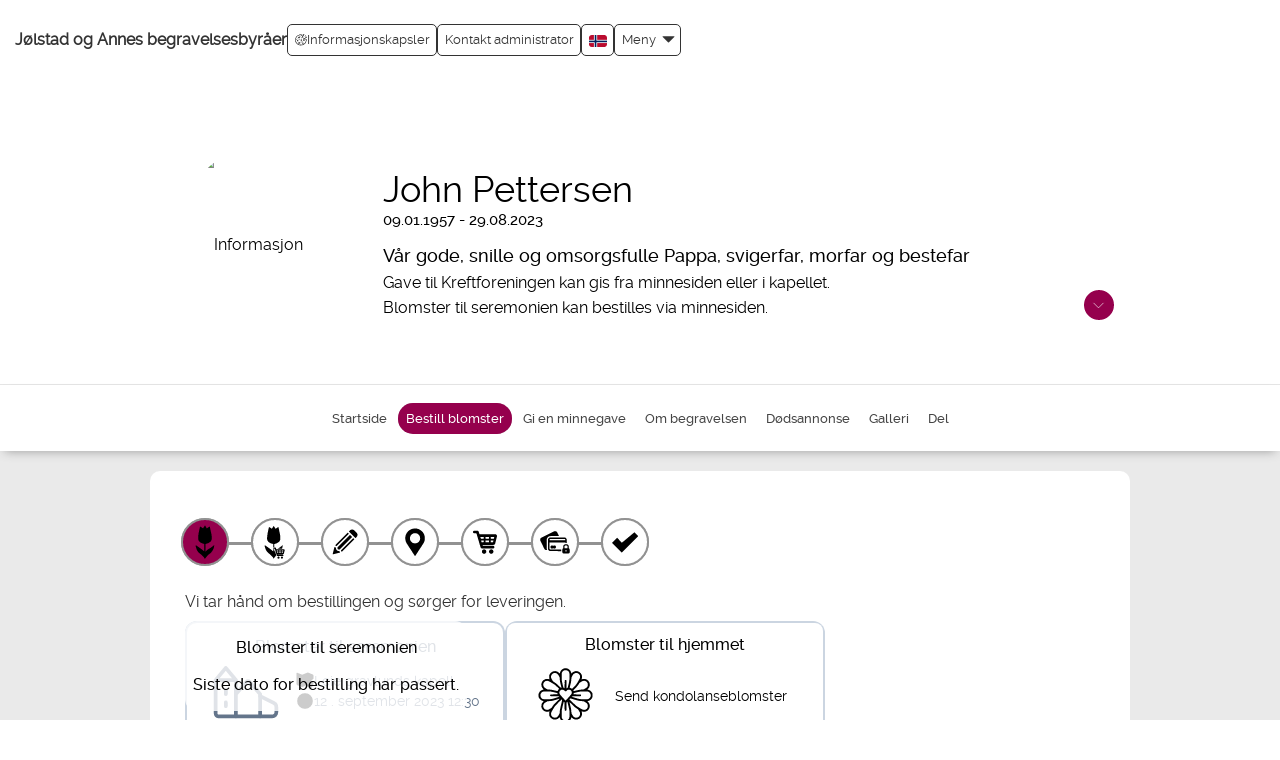

--- FILE ---
content_type: text/html; charset=UTF-8
request_url: https://borg.vareminnesider.no/flower_shop/choose_delivery_type.php?order_id=4216656&set_site_id=910&memorial_page_created=1&action=buy_products&cat=flowers&hide_wizard=true&page_source=portal&sign=dfd02adce64da59ca20b2bdd946312e4
body_size: 375
content:

<!DOCTYPE html PUBLIC "-//W3C//DTD XHTML 1.0 Transitional//EN" "http://www.w3.org/TR/xhtml1/DTD/xhtml1-transitional.dtd">
<html>
  <head>
    <base href="https://borg.vareminnesider.no/flower_shop/choose_product.php?cat=flowers&action=buy_products&order_id=4216656&set_site_id=910&sign=ccf60f71307185338de2c6da76bd8290" />
    <meta http-equiv="Content-Type" content="text/html; charset=UTF-8"/>
  </head>
  <body onload="window.location.href='https://borg.vareminnesider.no/flower_shop/choose_product.php?cat=flowers&action=buy_products&order_id=4216656&set_site_id=910&sign=ccf60f71307185338de2c6da76bd8290'">
  </body>
</html>

--- FILE ---
content_type: text/html; charset=UTF-8
request_url: https://borg.vareminnesider.no/flower_shop/choose_product_list.php?cat=flowers&action=buy_products&order_id=4216656&set_site_id=910&sign=ccf60f71307185338de2c6da76bd8290
body_size: 2066
content:
<!DOCTYPE div>
<div class="product-filter">
  <div class="selector">
    <div class="last_day_info"></div>
    <select aria-label="Vis alle" onchange="filter_products();" id="product_category_id">
      <option value="0">Vis alle</option>
      <option value="20682">Kondolanseblomster til hjemmet - NB! Leveres ikke til seremonier.</option>
    </select>
  </div>
</div><div id="product_list">
  <div class="product_category_20682 product_category_list show">
    <h3 class="h3_title">Kondolanseblomster til hjemmet - NB! Leveres ikke til seremonier.</h3>
    <div class="wrapper">
      <div class="flower_box">
        <a href="choose_product.php?order_id=4216656&amp;product_id=136116&amp;product_category_id=20682&amp;delivery_type=Home&amp;product_price=1130&amp;type=Main&amp;size=Mini&amp;action=choose_product&amp;product_name=20K+Lyse+pasteller%2C+inkl.+frakt+og+kort&amp;product_unique_id=&amp;cat=flowers&amp;remove_add_on=1&amp;sign=5f425989e48c64b07df272409ef1ad94">
          <div class="flower_box">
            <div class="choose_product">
              <div class="photos">
                <img src="/stream_file.php?filename=136116%2F1.jpg&amp;type=product_category&amp;sign=c9677bbec5f972dc9bd26d0eb6a4df62" alt=""/>
              </div>
              <div class="flower_choose">
                <h4>20K Lyse pasteller, inkl. frakt og kort</h4>
                <div class="price">
                  <h3>
                    <b>Fra 1130 kr</b>
                  </h3>
                  <div class="general_button">Kjøp</div>
                </div>
              </div>
            </div>
          </div>
        </a>
      </div>
      <div class="flower_box">
        <a href="choose_product.php?order_id=4216656&amp;product_id=136118&amp;product_category_id=20682&amp;delivery_type=Home&amp;product_price=620&amp;type=Main&amp;size=Mini&amp;action=choose_product&amp;product_name=21K+H%C3%B8stfarger%2C+inkl.+frakt+og+kort&amp;product_unique_id=&amp;cat=flowers&amp;remove_add_on=1&amp;sign=f520696a1291459ee980353e98b46f30">
          <div class="flower_box">
            <div class="choose_product">
              <div class="photos">
                <img src="/stream_file.php?filename=136118%2F1.jpg&amp;type=product_category&amp;sign=04abce75f7971ded604e6785c6bb2263" alt=""/>
              </div>
              <div class="flower_choose">
                <h4>21K Høstfarger, inkl. frakt og kort</h4>
                <div class="price">
                  <h3>
                    <b>Fra 620 kr</b>
                  </h3>
                  <div class="general_button">Kjøp</div>
                </div>
              </div>
            </div>
          </div>
        </a>
      </div>
      <div class="flower_box">
        <a href="choose_product.php?order_id=4216656&amp;product_id=136120&amp;product_category_id=20682&amp;delivery_type=Home&amp;product_price=620&amp;type=Main&amp;size=Mini&amp;action=choose_product&amp;product_name=22K+Lys+fersken%2C+inkl.+frakt+og+kort&amp;product_unique_id=&amp;cat=flowers&amp;remove_add_on=1&amp;sign=48515dd5566ce070602d7ed99935a7c0">
          <div class="flower_box">
            <div class="choose_product">
              <div class="photos">
                <img src="/stream_file.php?filename=136120%2F1.jpg&amp;type=product_category&amp;sign=50bb3dce5a561c4723c3cb0b032e7f78" alt=""/>
              </div>
              <div class="flower_choose">
                <h4>22K Lys fersken, inkl. frakt og kort</h4>
                <div class="price">
                  <h3>
                    <b>Fra 620 kr</b>
                  </h3>
                  <div class="general_button">Kjøp</div>
                </div>
              </div>
            </div>
          </div>
        </a>
      </div>
      <div class="flower_box">
        <a href="choose_product.php?order_id=4216656&amp;product_id=136122&amp;product_category_id=20682&amp;delivery_type=Home&amp;product_price=620&amp;type=Main&amp;size=Mini&amp;action=choose_product&amp;product_name=23K+Ferskenfargede+roser%2C+inkl.+frakt+og+kort&amp;product_unique_id=&amp;cat=flowers&amp;remove_add_on=1&amp;sign=b9e7dfa1d89daf33aef3d276119e906c">
          <div class="flower_box">
            <div class="choose_product">
              <div class="photos">
                <img src="/stream_file.php?filename=136122%2F1.jpg&amp;type=product_category&amp;sign=60fd75032869ec96c32a88abc7824fa6" alt=""/>
              </div>
              <div class="flower_choose">
                <h4>23K Ferskenfargede roser, inkl. frakt og kort</h4>
                <div class="price">
                  <h3>
                    <b>Fra 620 kr</b>
                  </h3>
                  <div class="general_button">Kjøp</div>
                </div>
              </div>
            </div>
          </div>
        </a>
      </div>
      <div class="flower_box">
        <a href="choose_product.php?order_id=4216656&amp;product_id=136124&amp;product_category_id=20682&amp;delivery_type=Home&amp;product_price=620&amp;type=Main&amp;size=Mini&amp;action=choose_product&amp;product_name=24K+Nyanser+i+hvitt%2C+inkl.+frakt+og+kort&amp;product_unique_id=&amp;cat=flowers&amp;remove_add_on=1&amp;sign=4698d8085748c4bb97765cdee8d773b1">
          <div class="flower_box">
            <div class="choose_product">
              <div class="photos">
                <img src="/stream_file.php?filename=136124%2F1.jpg&amp;type=product_category&amp;sign=d1d028a31160b410c67205e22baa9919" alt=""/>
              </div>
              <div class="flower_choose">
                <h4>24K Nyanser i hvitt, inkl. frakt og kort</h4>
                <div class="price">
                  <h3>
                    <b>Fra 620 kr</b>
                  </h3>
                  <div class="general_button">Kjøp</div>
                </div>
              </div>
            </div>
          </div>
        </a>
      </div>
      <div class="flower_box">
        <a href="choose_product.php?order_id=4216656&amp;product_id=136126&amp;product_category_id=20682&amp;delivery_type=Home&amp;product_price=620&amp;type=Main&amp;size=Mini&amp;action=choose_product&amp;product_name=25K+Hvite+roser%2C+inkl.+frakt+og+kort&amp;product_unique_id=&amp;cat=flowers&amp;remove_add_on=1&amp;sign=a9942791eedcf7aba51b899419f310a1">
          <div class="flower_box">
            <div class="choose_product">
              <div class="photos">
                <img src="/stream_file.php?filename=136126%2F1.jpg&amp;type=product_category&amp;sign=42fe1a4cde95255a6dca3814e6d5a19d" alt=""/>
              </div>
              <div class="flower_choose">
                <h4>25K Hvite roser, inkl. frakt og kort</h4>
                <div class="price">
                  <h3>
                    <b>Fra 620 kr</b>
                  </h3>
                  <div class="general_button">Kjøp</div>
                </div>
              </div>
            </div>
          </div>
        </a>
      </div>
      <div class="flower_box">
        <a href="choose_product.php?order_id=4216656&amp;product_id=136128&amp;product_category_id=20682&amp;delivery_type=Home&amp;product_price=620&amp;type=Main&amp;size=Mini&amp;action=choose_product&amp;product_name=26K+Lilla+roser%2C+inkl.+frakt+og+kort&amp;product_unique_id=&amp;cat=flowers&amp;remove_add_on=1&amp;sign=b59c9c9ba28b0cc2594703408322159e">
          <div class="flower_box">
            <div class="choose_product">
              <div class="photos">
                <img src="/stream_file.php?filename=136128%2F1.jpg&amp;type=product_category&amp;sign=062faf779f0d6e7885c745aac1fc2497" alt=""/>
              </div>
              <div class="flower_choose">
                <h4>26K Lilla roser, inkl. frakt og kort</h4>
                <div class="price">
                  <h3>
                    <b>Fra 620 kr</b>
                  </h3>
                  <div class="general_button">Kjøp</div>
                </div>
              </div>
            </div>
          </div>
        </a>
      </div>
      <div class="flower_box">
        <a href="choose_product.php?order_id=4216656&amp;product_id=136130&amp;product_category_id=20682&amp;delivery_type=Home&amp;product_price=620&amp;type=Main&amp;size=Mini&amp;action=choose_product&amp;product_name=27K+Burgunder+h%C3%B8st%2C+inkl.+frakt+og+kort&amp;product_unique_id=&amp;cat=flowers&amp;remove_add_on=1&amp;sign=8eb4686c65ceb670b29b2b1488f0324d">
          <div class="flower_box">
            <div class="choose_product">
              <div class="photos">
                <img src="/stream_file.php?filename=136130%2F1.jpg&amp;type=product_category&amp;sign=5e2767d2efcf3ae20c11cda16e9b4491" alt=""/>
              </div>
              <div class="flower_choose">
                <h4>27K Burgunder høst, inkl. frakt og kort</h4>
                <div class="price">
                  <h3>
                    <b>Fra 620 kr</b>
                  </h3>
                  <div class="general_button">Kjøp</div>
                </div>
              </div>
            </div>
          </div>
        </a>
      </div>
      <div class="flower_box">
        <a href="choose_product.php?order_id=4216656&amp;product_id=136132&amp;product_category_id=20682&amp;delivery_type=Home&amp;product_price=620&amp;type=Main&amp;size=Mini&amp;action=choose_product&amp;product_name=28K+Lilla+nyanser%2C+inkl.+frakt+og+kort&amp;product_unique_id=&amp;cat=flowers&amp;remove_add_on=1&amp;sign=bd48b81886164fbb15dd04cd8687c912">
          <div class="flower_box">
            <div class="choose_product">
              <div class="photos">
                <img src="/stream_file.php?filename=136132%2F1.jpg&amp;type=product_category&amp;sign=f67101740a9a00865b200501d097b93d" alt=""/>
              </div>
              <div class="flower_choose">
                <h4>28K Lilla nyanser, inkl. frakt og kort</h4>
                <div class="price">
                  <h3>
                    <b>Fra 620 kr</b>
                  </h3>
                  <div class="general_button">Kjøp</div>
                </div>
              </div>
            </div>
          </div>
        </a>
      </div>
      <div class="flower_box">
        <a href="choose_product.php?order_id=4216656&amp;product_id=136134&amp;product_category_id=20682&amp;delivery_type=Home&amp;product_price=620&amp;type=Main&amp;size=Mini&amp;action=choose_product&amp;product_name=29K+Lys+rosa+roser%2C+inkl.+frakt+og+kort&amp;product_unique_id=&amp;cat=flowers&amp;remove_add_on=1&amp;sign=df3b372f605bde0f2d8394d159c30294">
          <div class="flower_box">
            <div class="choose_product">
              <div class="photos">
                <img src="/stream_file.php?filename=136134%2F1.jpg&amp;type=product_category&amp;sign=50a78842ab742dda9dc4d3716c5f83f8" alt=""/>
              </div>
              <div class="flower_choose">
                <h4>29K Lys rosa roser, inkl. frakt og kort</h4>
                <div class="price">
                  <h3>
                    <b>Fra 620 kr</b>
                  </h3>
                  <div class="general_button">Kjøp</div>
                </div>
              </div>
            </div>
          </div>
        </a>
      </div>
      <div class="flower_box">
        <a href="choose_product.php?order_id=4216656&amp;product_id=136136&amp;product_category_id=20682&amp;delivery_type=Home&amp;product_price=620&amp;type=Main&amp;size=Mini&amp;action=choose_product&amp;product_name=30K+Klare+farger%2C+inkl.+frakt+og+kort&amp;product_unique_id=&amp;cat=flowers&amp;remove_add_on=1&amp;sign=419f99870b96d5684ce6c362d5c73603">
          <div class="flower_box">
            <div class="choose_product">
              <div class="photos">
                <img src="/stream_file.php?filename=136136%2F1.jpg&amp;type=product_category&amp;sign=441cedc544d000acf1c84f28fe92272a" alt=""/>
              </div>
              <div class="flower_choose">
                <h4>30K Klare farger, inkl. frakt og kort</h4>
                <div class="price">
                  <h3>
                    <b>Fra 620 kr</b>
                  </h3>
                  <div class="general_button">Kjøp</div>
                </div>
              </div>
            </div>
          </div>
        </a>
      </div>
      <div class="flower_box">
        <a href="choose_product.php?order_id=4216656&amp;product_id=136138&amp;product_category_id=20682&amp;delivery_type=Home&amp;product_price=620&amp;type=Main&amp;size=Mini&amp;action=choose_product&amp;product_name=31K+Oransje+roser%2C+inkl.+frakt+og+kort&amp;product_unique_id=&amp;cat=flowers&amp;remove_add_on=1&amp;sign=1c9a3d9a180d671bc5cefc855e6d2738">
          <div class="flower_box">
            <div class="choose_product">
              <div class="photos">
                <img src="/stream_file.php?filename=136138%2F1.jpg&amp;type=product_category&amp;sign=8acaeb77116c87ea85fb68fb03fbb907" alt=""/>
              </div>
              <div class="flower_choose">
                <h4>31K Oransje roser, inkl. frakt og kort</h4>
                <div class="price">
                  <h3>
                    <b>Fra 620 kr</b>
                  </h3>
                  <div class="general_button">Kjøp</div>
                </div>
              </div>
            </div>
          </div>
        </a>
      </div>
      <div class="flower_box">
        <a href="choose_product.php?order_id=4216656&amp;product_id=136140&amp;product_category_id=20682&amp;delivery_type=Home&amp;product_price=620&amp;type=Main&amp;size=Mini&amp;action=choose_product&amp;product_name=32K+Gyllene+farger%2C+inkl.+frakt+og+kort&amp;product_unique_id=&amp;cat=flowers&amp;remove_add_on=1&amp;sign=a379c7cb501882bc731a075c655809c2">
          <div class="flower_box">
            <div class="choose_product">
              <div class="photos">
                <img src="/stream_file.php?filename=136140%2F1.jpg&amp;type=product_category&amp;sign=aae0b3c7da6b3b572f3921144792707e" alt=""/>
              </div>
              <div class="flower_choose">
                <h4>32K Gyllene farger, inkl. frakt og kort</h4>
                <div class="price">
                  <h3>
                    <b>Fra 620 kr</b>
                  </h3>
                  <div class="general_button">Kjøp</div>
                </div>
              </div>
            </div>
          </div>
        </a>
      </div>
      <div class="flower_box">
        <a href="choose_product.php?order_id=4216656&amp;product_id=136142&amp;product_category_id=20682&amp;delivery_type=Home&amp;product_price=620&amp;type=Main&amp;size=Mini&amp;action=choose_product&amp;product_name=33K+Pasteller%2C+inkl.+frakt+og+kort&amp;product_unique_id=&amp;cat=flowers&amp;remove_add_on=1&amp;sign=db57ebf4634f2dcdf408c1669a818e13">
          <div class="flower_box">
            <div class="choose_product">
              <div class="photos">
                <img src="/stream_file.php?filename=136142%2F1.jpg&amp;type=product_category&amp;sign=9c943b349c809761971134f46a4a8b7f" alt=""/>
              </div>
              <div class="flower_choose">
                <h4>33K Pasteller, inkl. frakt og kort</h4>
                <div class="price">
                  <h3>
                    <b>Fra 620 kr</b>
                  </h3>
                  <div class="general_button">Kjøp</div>
                </div>
              </div>
            </div>
          </div>
        </a>
      </div>
      <div class="flower_box">
        <a href="choose_product.php?order_id=4216656&amp;product_id=136144&amp;product_category_id=20682&amp;delivery_type=Home&amp;product_price=620&amp;type=Main&amp;size=Mini&amp;action=choose_product&amp;product_name=34K+Lys+rosa+og+gr%C3%B8nn%2C+inkl.+frakt+og+kort&amp;product_unique_id=&amp;cat=flowers&amp;remove_add_on=1&amp;sign=39cb89d0662a5b5373ef4954bc2d219b">
          <div class="flower_box">
            <div class="choose_product">
              <div class="photos">
                <img src="/stream_file.php?filename=136144%2F1.jpg&amp;type=product_category&amp;sign=ff000bfa8901ce8a0cd92104ff5f0d08" alt=""/>
              </div>
              <div class="flower_choose">
                <h4>34K Lys rosa og grønn, inkl. frakt og kort</h4>
                <div class="price">
                  <h3>
                    <b>Fra 620 kr</b>
                  </h3>
                  <div class="general_button">Kjøp</div>
                </div>
              </div>
            </div>
          </div>
        </a>
      </div>
      <div class="flower_box">
        <a href="choose_product.php?order_id=4216656&amp;product_id=136146&amp;product_category_id=20682&amp;delivery_type=Home&amp;product_price=820&amp;type=Main&amp;size=Medium&amp;action=choose_product&amp;product_name=35K+Orkid%C3%A9+i+potte%2C+inkl.+frakt+og+kort&amp;product_unique_id=&amp;cat=flowers&amp;remove_add_on=1&amp;sign=c77c7e4760462b2c1c88d6035af12d72">
          <div class="flower_box">
            <div class="choose_product">
              <div class="photos">
                <img src="/stream_file.php?filename=136146%2F1.jpg&amp;type=product_category&amp;sign=f22a632a54f3a81aef65507e68ea7caa" alt=""/>
              </div>
              <div class="flower_choose">
                <h4>35K Orkidé i potte, inkl. frakt og kort</h4>
                <div class="price">
                  <h3>
                    <b>820 kr</b>
                  </h3>
                  <div class="general_button">Kjøp</div>
                </div>
              </div>
            </div>
          </div>
        </a>
      </div>
      <div class="flower_box">
        <a href="choose_product.php?order_id=4216656&amp;product_id=136148&amp;product_category_id=20682&amp;delivery_type=Home&amp;product_price=770&amp;type=Main&amp;size=Medium&amp;action=choose_product&amp;product_name=37K+Hortensia+i+potte%2C+inkl.+frakt+og+kort&amp;product_unique_id=&amp;cat=flowers&amp;remove_add_on=1&amp;sign=6e3c66bcbfc60686727c1820ff583dd4">
          <div class="flower_box">
            <div class="choose_product">
              <div class="photos">
                <img src="/stream_file.php?filename=136148%2F1.jpg&amp;type=product_category&amp;sign=b148f844b0942f17355f9b3a52f62eb5" alt=""/>
              </div>
              <div class="flower_choose">
                <h4>37K Hortensia i potte, inkl. frakt og kort</h4>
                <div class="price">
                  <h3>
                    <b>770 kr</b>
                  </h3>
                  <div class="general_button">Kjøp</div>
                </div>
              </div>
            </div>
          </div>
        </a>
      </div>
    </div>
    <div class="clearfix"></div>
  </div>
</div>

--- FILE ---
content_type: text/javascript
request_url: https://borg.vareminnesider.no/assets/common/js/sharing.js?v=0.0.967
body_size: 357
content:
$(document).ready(function() {
  var $temp = $("<input/>");
  var $url = $(location).attr('href');
  var copiedWrapper = $('.copied-wrapper');

  $('.button_link').on('click', function() {
    $("body").append($temp);
    $temp.val($url).select();
    document.execCommand("copy");
    $temp.remove();

    copiedWrapper.show().delay(1000).fadeOut();
  });
});

function open_fb_share(url)
{
  FB.ui({
    display: 'popup',
    method: 'share_open_graph',
    action_type: 'og.likes',
    action_properties: JSON.stringify({
      object:url,
    })
  },function(response){});
}


--- FILE ---
content_type: image/svg+xml
request_url: https://borg.vareminnesider.no/assets/common/img/cancel_button.svg
body_size: 950
content:
<?xml version="1.0" encoding="UTF-8"?>
<svg xmlns="http://www.w3.org/2000/svg" xmlns:xlink="http://www.w3.org/1999/xlink" viewBox="0 0 26 26" version="1.1" width="26px" height="26px">
<g id="surface1">
<path style=" " d="M 21.734375 19.640625 L 19.636719 21.734375 C 19.253906 22.121094 18.628906 22.121094 18.242188 21.734375 L 13 16.496094 L 7.761719 21.734375 C 7.375 22.121094 6.746094 22.121094 6.363281 21.734375 L 4.265625 19.640625 C 3.878906 19.253906 3.878906 18.628906 4.265625 18.242188 L 9.503906 13 L 4.265625 7.761719 C 3.882813 7.371094 3.882813 6.742188 4.265625 6.363281 L 6.363281 4.265625 C 6.746094 3.878906 7.375 3.878906 7.761719 4.265625 L 13 9.507813 L 18.242188 4.265625 C 18.628906 3.878906 19.257813 3.878906 19.636719 4.265625 L 21.734375 6.359375 C 22.121094 6.746094 22.121094 7.375 21.738281 7.761719 L 16.496094 13 L 21.734375 18.242188 C 22.121094 18.628906 22.121094 19.253906 21.734375 19.640625 Z "/>
</g>
</svg>


--- FILE ---
content_type: image/svg+xml
request_url: https://borg.vareminnesider.no/assets/common/img/basket.svg
body_size: 13841
content:
<?xml version="1.0" encoding="utf-8"?>
<!-- Generator: Adobe Illustrator 16.0.0, SVG Export Plug-In . SVG Version: 6.00 Build 0)  -->
<!DOCTYPE svg PUBLIC "-//W3C//DTD SVG 1.1//EN" "http://www.w3.org/Graphics/SVG/1.1/DTD/svg11.dtd">
<svg version="1.1" xmlns="http://www.w3.org/2000/svg" xmlns:xlink="http://www.w3.org/1999/xlink" x="0px" y="0px" width="70px"
   height="70px" viewBox="0 0 70 70" enable-background="new 0 0 70 70" xml:space="preserve">
<g id="Layer_1" display="none">
  <path display="inline" d="M22.795,4.015c1.979,1.255,3.879,2.46,5.8,3.678c1.298-1.982,2.585-3.946,3.89-5.939
    c1.193,2.036,2.37,4.045,3.563,6.08c1.986-1.291,3.955-2.569,5.947-3.863c0.203,0.927,0.403,1.823,0.598,2.719
    c0.908,4.172,1.836,8.34,2.715,12.519c0.611,2.909,0.832,5.855,0.693,8.828c-0.061,1.276-0.209,2.527-0.713,3.717
    c-0.66,1.563-1.732,2.79-3.098,3.762c-2.176,1.548-4.523,2.732-7.156,3.296c-0.41,0.089-0.81,0.225-1.22,0.31
    c-0.262,0.056-0.348,0.185-0.347,0.444c0.009,1.861,0.006,3.722,0.006,5.582v0.298c-0.401,0.024-0.787,0.013-1.161,0.077
    c-0.362,0.063-0.712,0.201-1.08,0.312c-0.001-0.024-0.006-0.083-0.006-0.142c-0.001-2.049-0.001-4.098,0-6.146
    c0-0.543,0.002-0.535-0.523-0.627c-1.722-0.301-3.405-0.736-5.006-1.449c-1.863-0.832-3.509-1.966-4.849-3.515
    c-1.236-1.427-1.929-3.082-2.096-4.977c-0.145-1.642-0.032-3.271,0.099-4.902c0.42-5.236,1.547-10.351,2.684-15.464
    c0.24-1.081,0.457-2.168,0.728-3.242C22.378,4.921,22.603,4.498,22.795,4.015"/>
  <path display="inline" d="M13.724,41.285c0.081,0.048,0.126,0.07,0.167,0.1c4.146,2.92,8.317,5.805,12.423,8.777
    c1.576,1.143,3.004,2.486,4.5,3.738c0.113,0.094,0.234,0.179,0.394,0.302v-4.595c0.709,0.47,1.472,0.49,2.259,0.484v4.816
    c0.02,0.008,0.039,0.018,0.059,0.025c0.419-0.621,0.839-1.244,1.285-1.906c0.273,0.91,0.538,1.771,0.791,2.636
    c0.621,2.126,1.234,4.255,1.857,6.38c0.065,0.223,0.027,0.373-0.115,0.559c-1.202,1.547-2.389,3.104-3.579,4.658
    c-0.521,0.68-1.041,1.361-1.589,2.08c-0.164-0.326-0.312-0.615-0.455-0.906c-0.476-0.973-0.95-1.948-1.7-2.75
    c-2.398-2.564-4.901-5.006-7.684-7.168c-2.249-1.744-4.281-3.732-5.619-6.303c-0.478-0.916-0.893-1.871-1.248-2.841
    c-0.555-1.519-1.048-3.06-1.536-4.601c-0.129-0.409-0.181-0.854-0.203-1.285c-0.033-0.635-0.007-1.27-0.007-1.906V41.285z"/>
  <path display="inline" d="M40.771,60.509c0.069,0.241,0.111,0.452,0.195,0.646c0.04,0.094,0.148,0.182,0.246,0.219
    c0.122,0.044,0.264,0.044,0.396,0.044c3.166,0.002,6.334,0,9.5,0.002c0.717,0.001,1.258,0.496,1.315,1.187
    c0.062,0.729-0.53,1.387-1.278,1.392c-1.44,0.009-2.881,0.002-4.322,0.002c-2.199,0.001-4.401,0.002-6.602,0.003
    c-0.867,0-1.234-0.271-1.479-1.1c-1.307-4.428-2.614-8.856-3.921-13.284c-0.148-0.499-0.217-0.548-0.736-0.548
    c-0.528,0-1.056,0.013-1.584-0.004c-0.645-0.022-1.181-0.547-1.247-1.19c-0.059-0.586,0.364-1.206,0.927-1.345
    c0.129-0.03,0.266-0.035,0.399-0.035c1.038-0.003,2.075-0.003,3.113-0.001c0.562,0.001,1.002,0.31,1.168,0.846
    c0.223,0.718,0.427,1.438,0.637,2.159c0.127,0.434,0.188,0.482,0.639,0.482c4.947,0,9.895-0.002,14.844,0.004
    c0.28,0,0.576,0.029,0.842,0.117c0.834,0.276,1.301,1.104,1.093,1.959c-0.574,2.36-1.159,4.719-1.761,7.072
    c-0.238,0.939-0.842,1.369-1.823,1.369c-3.399,0.003-6.8,0.003-10.199,0.005H40.771z M45.303,52.615v-0.002
    c-0.465,0-0.929,0.008-1.393-0.002c-0.262-0.006-0.385,0.111-0.387,0.363c-0.004,0.338-0.011,0.678,0.004,1.017
    c0.012,0.288,0.121,0.39,0.397,0.391c0.929,0.005,1.856,0,2.786,0.002c0.242,0,0.359-0.106,0.354-0.358
    c-0.01-0.348-0.002-0.695-0.004-1.045c-0.002-0.287-0.076-0.362-0.365-0.364C46.23,52.611,45.768,52.615,45.303,52.615
     M45.295,57.877c0.465,0,0.93,0.002,1.395-0.001c0.291-0.002,0.369-0.082,0.371-0.364c0.002-0.349-0.005-0.697,0.002-1.047
    c0.006-0.248-0.102-0.361-0.351-0.361c-0.931,0.004-1.86,0-2.79,0.006c-0.288,0.002-0.391,0.104-0.398,0.388
    c-0.01,0.321-0.01,0.644,0,0.965c0.008,0.315,0.114,0.412,0.43,0.414C44.4,57.878,44.848,57.877,45.295,57.877 M50.537,52.617
    v-0.002c-0.455,0-0.911,0.004-1.367-0.002c-0.238-0.002-0.342,0.105-0.338,0.343c0.006,0.347,0.001,0.696,0.004,1.045
    c0.003,0.315,0.063,0.38,0.375,0.382c0.751,0.004,1.502-0.001,2.252,0.006c0.268,0.004,0.421-0.119,0.48-0.369
    c0.082-0.34,0.162-0.679,0.236-1.018c0.063-0.29-0.006-0.379-0.302-0.383C51.431,52.613,50.984,52.617,50.537,52.617
     M40.184,52.598v0.021c-0.431,0-0.859-0.003-1.289,0.001c-0.193,0.002-0.357,0.066-0.299,0.3c0.102,0.407,0.223,0.81,0.346,1.21
    c0.057,0.184,0.201,0.26,0.394,0.26c0.696-0.004,1.396,0.002,2.092-0.005c0.272-0.002,0.367-0.1,0.371-0.378
    c0.005-0.331,0.002-0.662-0.001-0.992c-0.003-0.344-0.07-0.412-0.407-0.416C40.986,52.596,40.585,52.598,40.184,52.598
     M50.117,56.105c-0.322,0-0.645,0-0.967-0.002c-0.189,0-0.313,0.076-0.314,0.28c-0.004,0.403-0.003,0.806,0,1.207
    c0,0.185,0.1,0.284,0.283,0.284c0.519-0.001,1.037,0.003,1.556-0.012c0.224-0.006,0.388-0.112,0.442-0.355
    c0.078-0.338,0.177-0.673,0.257-1.012c0.069-0.299-0.005-0.387-0.318-0.391S50.43,56.105,50.117,56.105 M40.564,56.107
    c-0.295,0-0.59-0.008-0.886,0.002c-0.308,0.012-0.411,0.143-0.333,0.433c0.094,0.345,0.203,0.685,0.314,1.024
    c0.064,0.199,0.205,0.31,0.422,0.31c0.465,0.001,0.93-0.001,1.395,0.001c0.225,0.001,0.325-0.111,0.323-0.332
    c-0.003-0.357-0.006-0.716,0.002-1.074c0.007-0.25-0.106-0.363-0.351-0.363C41.154,56.107,40.859,56.107,40.564,56.107"/>
  <path display="inline" d="M40.304,48.877c4.022-1.949,7.345-4.892,10.899-7.633c-0.067,0.443-0.109,0.819-0.184,1.188
    c-0.352,1.759-0.706,3.519-1.074,5.274c-0.074,0.346-0.213,0.68-0.318,1.021c-0.067,0.216-0.23,0.239-0.424,0.237
    c-2.021-0.004-4.041-0.002-6.062-0.004h-2.787C40.338,48.934,40.32,48.904,40.304,48.877"/>
  <path display="inline" d="M44.432,67.1c0.004,1.225-0.967,2.205-2.185,2.207c-1.267,0.002-2.222-0.969-2.22-2.258
    c0.004-1.148,1.027-2.146,2.203-2.146C43.438,64.9,44.43,65.891,44.432,67.1"/>
  <path display="inline" d="M51.465,67.098c0,1.238-0.977,2.213-2.211,2.209s-2.193-0.979-2.191-2.229
    c0-1.171,1.016-2.174,2.202-2.175C50.475,64.902,51.465,65.891,51.465,67.098"/>
</g>
<g id="Layer_2" display="none">
  <path display="inline" d="M15.78,41.258c0.095,0.063,0.148,0.094,0.199,0.127c3.927,2.76,7.887,5.475,11.769,8.295
    c1.894,1.375,3.644,2.949,5.459,4.434c0.148,0.123,0.294,0.248,0.473,0.396V38.963c-0.47-0.088-0.954-0.174-1.435-0.273
    c-2.416-0.496-4.703-1.314-6.742-2.74c-1.618-1.129-2.975-2.488-3.814-4.311c-0.743-1.614-0.952-3.32-0.827-5.069
    c0.151-2.102,0.268-4.209,0.541-6.295c0.306-2.349,0.716-4.687,1.18-7.011c0.596-2.987,1.279-5.958,1.956-8.929
    c0.095-0.42,0.37-0.8,0.574-1.224c2.001,1.27,3.939,2.5,5.899,3.743c1.327-2.026,2.644-4.038,3.989-6.092
    c1.225,2.091,2.428,4.147,3.652,6.236c2.03-1.32,4.046-2.63,6.095-3.961c0.133,0.595,0.262,1.161,0.387,1.728
    c0.985,4.524,1.978,9.047,2.955,13.573c0.644,2.977,0.946,5.986,0.787,9.034c-0.066,1.244-0.135,2.489-0.556,3.68
    c-0.578,1.631-1.597,2.944-2.948,3.99c-2.258,1.743-4.738,3.04-7.549,3.653c-0.5,0.109-0.988,0.27-1.486,0.391
    c-0.213,0.051-0.285,0.143-0.285,0.373c0.012,1.988,0.006,3.977,0.006,5.965v9.514v0.301c0.041-0.012,0.063-0.014,0.068-0.023
    c1.066-1.971,2.627-3.475,4.49-4.662c1.352-0.857,2.734-1.672,4.139-2.439c2.063-1.127,3.905-2.555,5.732-4.012
    c1.154-0.918,2.322-1.82,3.484-2.729c0.064-0.049,0.131-0.096,0.236-0.174c-0.111,0.627-0.209,1.207-0.32,1.785
    c-0.282,1.482-0.485,2.986-0.873,4.441c-0.92,3.445-2.746,6.389-5.211,8.947c-1.242,1.291-2.586,2.477-4.084,3.457
    c-2.072,1.359-3.739,3.109-5.211,5.072c-1.207,1.613-2.418,3.223-3.628,4.834c-0.06,0.08-0.128,0.154-0.218,0.264
    c-0.252-0.51-0.496-0.988-0.725-1.471c-0.483-1.02-1.121-1.922-1.903-2.74c-1.896-1.979-3.794-3.955-5.928-5.684
    c-0.996-0.809-2.034-1.568-3-2.408c-2.886-2.508-4.893-5.58-5.924-9.287c-0.367-1.32-0.882-2.598-1.322-3.898
    c-0.049-0.143-0.077-0.301-0.078-0.453C15.776,43.143,15.78,42.227,15.78,41.258"/>
</g>
<g id="Layer_3" display="none">
  <path display="inline" d="M60.59,21.509c-0.348,1.169-0.792,2.291-1.678,3.172c-0.791,0.786-1.594,1.557-2.34,2.286L43.023,13.418
    c1.506-1.395,2.736-3.293,5.023-3.838c0.383-0.091,0.768-0.174,1.152-0.261h1.099c0.056,0.028,0.108,0.075,0.167,0.082
    c1.552,0.175,2.845,0.862,3.938,1.962c1.422,1.429,2.85,2.851,4.274,4.275c0.741,0.741,1.312,1.588,1.638,2.591
    c0.084,0.263,0.184,0.521,0.275,0.782V21.509z"/>
  <path display="inline" d="M9.531,60.479c0.232-1.002,0.45-2.006,0.698-3.004c1.034-4.16,2.076-8.32,3.132-12.543
    c0.795,0.891,1.779,1.359,2.912,1.57c-0.256,2.123,0.333,3.953,1.834,5.439c1.501,1.488,3.334,2.063,5.472,1.781
    c0.185,1.1,0.58,2.088,1.472,2.897c-0.212,0.063-0.373,0.12-0.536,0.161c-4.756,1.191-9.513,2.382-14.269,3.574
    c-0.108,0.027-0.21,0.082-0.316,0.123H9.531z"/>
  <path display="inline" d="M45.098,20.282c1.563,1.561,3.058,3.05,4.586,4.575c-0.086,0.092-0.201,0.225-0.325,0.349
    c-8.147,8.142-16.296,16.284-24.446,24.425c-1.295,1.295-3.295,1.33-4.572,0.088c-1.253-1.221-1.28-3.223-0.06-4.545
    c0.068-0.074,0.14-0.143,0.211-0.213c8.122-8.121,16.243-16.243,24.362-24.367C44.948,20.501,45.018,20.384,45.098,20.282"/>
  <path display="inline" d="M51.936,27.125c0.756,0.757,1.494,1.495,2.262,2.264c-0.066,0.072-0.17,0.194-0.282,0.306
    c-7.767,7.77-15.535,15.538-23.305,23.307c-0.411,0.41-0.829,0.816-1.25,1.219c-0.639,0.609-1.581,0.619-2.21,0.033
    c-0.631-0.588-0.697-1.524-0.15-2.209c0.104-0.131,0.222-0.25,0.339-0.367c8.102-8.094,16.204-16.187,24.306-24.281
    C51.749,27.293,51.859,27.197,51.936,27.125"/>
  <path display="inline" d="M40.572,15.774c0.826,0.826,1.563,1.563,2.317,2.319c-0.08,0.084-0.19,0.206-0.306,0.322
    c-8.123,8.117-16.248,16.234-24.373,24.351c-0.756,0.754-1.712,0.818-2.388,0.164c-0.698-0.678-0.672-1.672,0.089-2.434
    c6.046-6.053,12.096-12.102,18.147-18.149c2.061-2.059,4.129-4.109,6.191-6.166C40.379,16.052,40.478,15.894,40.572,15.774"/>
</g>
<g id="Layer_4" display="none">
  <path display="inline" d="M35.076,64.271c-1.715-2.631-3.369-5.173-5.025-7.713c-4.002-6.135-8.018-12.26-12-18.407
    c-1.805-2.787-2.799-5.855-3.086-9.178c-0.847-9.829,5.613-18.788,14.916-21.151c7.496-1.903,14.109-0.059,19.637,5.383
    c3.039,2.994,4.848,6.678,5.525,10.871c0.836,5.176-0.234,9.985-3.096,14.38c-4.043,6.211-8.102,12.412-12.152,18.619
    c-1.457,2.232-2.906,4.469-4.361,6.7C35.34,63.918,35.238,64.049,35.076,64.271 M35.068,37.896
    c5.809-0.073,10.547-4.539,10.563-10.537c0.014-5.88-4.57-10.549-10.512-10.567c-5.906-0.018-10.547,4.61-10.563,10.517
    C24.541,33.284,29.244,37.795,35.068,37.896"/>
</g>
<g id="Layer_5">
  <path d="M23.619,18.958h0.742c10.502,0,21.004,0,31.506,0.001c2.049,0,3.551,1.236,3.83,3.258c0.08,0.58-0.057,1.215-0.201,1.798
    c-1.158,4.683-2.34,9.361-3.52,14.04c-0.457,1.816-1.854,2.899-3.74,2.9c-7.121,0.002-14.244,0.001-21.365,0.001h-0.773
    c0.158,0.538,0.258,1.054,0.471,1.519c0.078,0.168,0.426,0.299,0.652,0.301c2.271,0.021,4.543,0.014,6.816,0.014
    c4.506,0,9.012-0.005,13.518,0.003c1.137,0.002,2.047,0.466,2.563,1.509c0.496,1.004,0.408,2.002-0.27,2.908
    c-0.537,0.719-1.295,1.072-2.176,1.073c-7.676,0.01-15.352,0.009-23.027,0.002c-1.316-0.001-2.322-0.784-2.699-2.06
    c-2.787-9.453-5.574-18.906-8.342-28.365c-0.164-0.558-0.4-0.772-0.992-0.748c-1.143,0.047-2.291,0.02-3.436,0.012
    c-1.648-0.009-2.91-1.199-2.918-2.74c-0.008-1.533,1.266-2.75,2.902-2.756c2.043-0.007,4.086-0.006,6.129,0
    c1.361,0.005,2.373,0.743,2.77,2.045C22.586,15.414,23.09,17.164,23.619,18.958 M39.533,28.124c1.029,0,2.057-0.008,3.086,0.003
    c0.424,0.005,0.641-0.152,0.635-0.598c-0.01-0.82-0.01-1.639,0-2.458c0.006-0.433-0.182-0.618-0.617-0.616
    c-2.039,0.008-4.076,0.007-6.115,0c-0.441-0.002-0.613,0.198-0.605,0.626c0.012,0.8,0.016,1.601,0,2.4
    c-0.01,0.461,0.182,0.655,0.645,0.648C37.551,28.113,38.543,28.124,39.533,28.124 M39.557,35.456c1.01,0,2.02-0.013,3.027,0.006
    c0.494,0.009,0.686-0.196,0.672-0.682c-0.02-0.799-0.01-1.599-0.002-2.399c0.002-0.404-0.178-0.593-0.584-0.592
    c-2.057,0.004-4.115,0.004-6.172,0c-0.408-0.001-0.584,0.19-0.58,0.593c0.008,0.8,0.016,1.6-0.004,2.399
    c-0.014,0.487,0.18,0.69,0.672,0.681C37.576,35.443,38.566,35.456,39.557,35.456 M50.471,24.458c-0.973,0-1.945,0.011-2.918-0.004
    c-0.469-0.008-0.648,0.194-0.639,0.652c0.016,0.801,0.012,1.602,0,2.403c-0.006,0.434,0.184,0.62,0.619,0.618
    c1.717-0.008,3.432-0.01,5.148,0.002c0.369,0.003,0.564-0.148,0.646-0.497c0.191-0.813,0.4-1.619,0.59-2.431
    c0.123-0.535-0.039-0.737-0.588-0.741C52.377,24.453,51.424,24.458,50.471,24.458 M28.902,24.458c-0.877,0-1.754-0.003-2.631,0.001
    c-0.646,0.003-0.818,0.223-0.645,0.852c0.211,0.768,0.457,1.526,0.658,2.296c0.1,0.38,0.297,0.526,0.686,0.522
    c1.545-0.013,3.088-0.013,4.633,0c0.459,0.003,0.662-0.176,0.654-0.642c-0.016-0.781-0.023-1.563,0.002-2.345
    c0.016-0.531-0.223-0.703-0.727-0.69C30.658,24.474,29.779,24.458,28.902,24.458 M49.652,31.79c-0.705,0-1.41,0.01-2.113-0.003
    c-0.432-0.008-0.631,0.169-0.625,0.608c0.012,0.819,0.01,1.639,0.002,2.458c-0.004,0.397,0.154,0.606,0.57,0.604
    c1.199-0.004,2.4,0.016,3.6-0.019c0.186-0.005,0.475-0.21,0.527-0.38c0.262-0.851,0.48-1.716,0.676-2.585
    c0.096-0.43-0.088-0.695-0.578-0.685C51.025,31.8,50.338,31.79,49.652,31.79 M30.037,35.456c0.531,0,1.064-0.009,1.598,0.003
    c0.43,0.01,0.627-0.175,0.621-0.612c-0.01-0.818-0.012-1.636,0-2.454c0.006-0.442-0.201-0.609-0.627-0.606
    c-1.313,0.009-2.627-0.002-3.939,0.006c-0.498,0.004-0.691,0.25-0.563,0.738c0.215,0.824,0.457,1.641,0.691,2.46
    c0.098,0.335,0.313,0.487,0.678,0.471C29.008,35.439,29.523,35.456,30.037,35.456"/>
  <path d="M37.752,54.705c0,2.492-2.109,4.594-4.6,4.58c-2.479-0.012-4.549-2.078-4.564-4.557c-0.016-2.498,2.066-4.598,4.568-4.607
    C35.65,50.113,37.752,52.209,37.752,54.705"/>
  <path d="M47.832,50.121c2.498,0,4.592,2.1,4.584,4.596c-0.008,2.471-2.08,4.551-4.553,4.568c-2.496,0.02-4.604-2.068-4.611-4.568
    C43.242,52.221,45.334,50.121,47.832,50.121"/>
</g>
</svg>


--- FILE ---
content_type: image/svg+xml
request_url: https://borg.vareminnesider.no/assets/common/img/facebook_icon.svg
body_size: 66583
content:
<?xml version="1.0" encoding="utf-8"?>
<!-- Generator: Adobe Illustrator 16.0.0, SVG Export Plug-In . SVG Version: 6.00 Build 0)  -->
<!DOCTYPE svg PUBLIC "-//W3C//DTD SVG 1.1//EN" "http://www.w3.org/Graphics/SVG/1.1/DTD/svg11.dtd">
<svg version="1.1" xmlns="http://www.w3.org/2000/svg" xmlns:xlink="http://www.w3.org/1999/xlink" x="0px" y="0px" width="25px"
   height="25px" viewBox="0 0 25 25" enable-background="new 0 0 25 25" xml:space="preserve">
<g id="Layer_1" display="none">
  <path display="inline" fill="#407700" d="M25,12.5C25,19.406,19.403,25,12.5,25C5.594,25,0,19.406,0,12.5S5.594,0,12.5,0
    C19.403,0,25,5.594,25,12.5"/>
  <path display="inline" fill="#FFFFFF" d="M12.629,22.441h-0.014c-0.035-0.071-0.074-0.14-0.108-0.213
    c-0.174-0.412-0.426-0.766-0.74-1.084c-0.495-0.504-0.984-1.014-1.532-1.459c-0.293-0.238-0.597-0.461-0.881-0.709
    c-0.667-0.586-1.179-1.279-1.485-2.119c-0.157-0.433-0.285-0.875-0.443-1.311c-0.075-0.209-0.119-0.416-0.106-0.637
    c0.008-0.151,0.002-0.303,0.002-0.455c0-0.02,0.004-0.041,0.004-0.075c0.16,0.112,0.313,0.22,0.465,0.323
    c1.025,0.724,2.062,1.434,3.077,2.177c0.492,0.361,0.944,0.776,1.416,1.165c0.016,0.016,0.037,0.03,0.062,0.049v-4.351
    c-0.162-0.032-0.326-0.062-0.489-0.097c-0.68-0.148-1.32-0.396-1.888-0.808c-0.825-0.6-1.265-1.389-1.228-2.424
    c0.025-0.686,0.066-1.366,0.171-2.041c0.1-0.651,0.211-1.298,0.335-1.942c0.149-0.741,0.322-1.48,0.484-2.222
    c0.042-0.188,0.083-0.371,0.228-0.52c0.542,0.343,1.087,0.689,1.637,1.039c0.373-0.574,0.741-1.136,1.119-1.71
    c0.345,0.589,0.685,1.164,1.024,1.749c0.572-0.371,1.139-0.739,1.707-1.107c0.009,0.023,0.015,0.037,0.02,0.055
    c0.322,1.483,0.646,2.965,0.964,4.448c0.097,0.456,0.154,0.915,0.179,1.38c0.022,0.451,0.008,0.898-0.028,1.35
    c-0.046,0.559-0.246,1.049-0.64,1.454c-0.515,0.53-1.146,0.884-1.83,1.14c-0.334,0.125-0.688,0.201-1.033,0.291
    c-0.051,0.015-0.066,0.033-0.066,0.082c0.001,1.464,0.001,2.929,0.001,4.393c0,0.014,0.007,0.027,0.011,0.059
    c0.246-0.457,0.574-0.824,0.979-1.117c0.281-0.204,0.581-0.387,0.879-0.567c0.438-0.269,0.9-0.498,1.318-0.797
    c0.652-0.468,1.273-0.979,1.908-1.474v0.061c-0.004,0.014-0.015,0.029-0.015,0.044c-0.062,0.347-0.13,0.692-0.183,1.044
    c-0.143,0.891-0.492,1.689-1.014,2.416c-0.5,0.699-1.125,1.266-1.83,1.742c-0.463,0.313-0.855,0.695-1.192,1.138
    C13.454,21.343,13.043,21.896,12.629,22.441"/>
</g>
<g id="Layer_2" display="none">
  <path display="inline" fill="#F6BD06" d="M25,12.499C25,19.402,19.403,25,12.499,25C5.595,25,0,19.402,0,12.499
    C0,5.596,5.595,0,12.499,0C19.403,0,25,5.596,25,12.499"/>
  <path display="inline" fill="#FFFFFF" d="M12.61,2.103c-0.107,0.657-0.255,1.249-0.288,1.845c-0.055,1.024,0.322,1.92,0.949,2.726
    c0.355,0.455,0.57,0.985,0.562,1.565c-0.017,0.93-0.665,1.712-1.61,1.878c-0.086,0.015-0.169,0.047-0.251,0.07
    c0.08,0.438,0.176,0.524,0.586,0.524c1.215,0.001,2.431,0,3.646,0h0.284v12.434c-0.838,0.222-1.695,0.455-2.554,0.672
    c-0.776,0.198-1.575,0.204-2.358,0.133c-0.741-0.068-1.47-0.269-2.2-0.424c-0.322-0.068-0.638-0.165-0.954-0.255
    c-0.168-0.046-0.303-0.101-0.303-0.336c0.008-4.016,0.006-8.031,0.006-12.046c0-0.048,0.005-0.096,0.008-0.169H11.8
    c-0.011-0.419-0.084-0.517-0.448-0.613c-0.837-0.225-1.256-0.731-1.36-1.554c-0.118-0.936,0.032-1.843,0.267-2.735
    c0.28-1.062,0.774-2.026,1.502-2.86c0.192-0.22,0.374-0.449,0.572-0.663C12.405,2.216,12.511,2.169,12.61,2.103 M11.679,4.97
    c-0.167,0.262-0.341,0.52-0.501,0.787c-0.406,0.67-0.673,1.392-0.737,2.176c-0.052,0.621,0.261,1.448,1.2,1.588
    c0.212-0.305,0.186-0.747,0.503-0.991c0.034,0.015,0.068,0.029,0.101,0.044c-0.089,0.292-0.18,0.585-0.277,0.905
    c0.348-0.017,0.599-0.192,0.785-0.434c0.441-0.579,0.288-1.191-0.118-1.735C12.116,6.618,11.74,5.876,11.679,4.97"/>
</g>
<g id="Layer_3" display="none">
  <path display="inline" fill="#007879" d="M25,12.5C25,19.404,19.402,25,12.502,25C5.596,25,0,19.404,0,12.5
    C0,5.597,5.596,0,12.502,0C19.402,0,25,5.597,25,12.5"/>
  <path fill="#007879" d="M12.568,0c6.936,0,12.563,5.626,12.563,12.566"/>
  <path fill="#007879" d="M25,12.5C25,19.404,19.402,25,12.502,25C5.596,25,0,19.404,0,12.5C0,5.596,5.596,0,12.502,0"/>
  <path display="inline" fill="#FFFFFF" d="M15.443,5.764c0.107,0.025,0.216,0.045,0.324,0.071c0.841,0.2,1.49,0.922,1.586,1.779
    c0.123,1.154-0.208,2.16-1.051,2.969c-0.461,0.444-0.942,0.863-1.418,1.29c-0.555,0.499-1.107,0.999-1.662,1.497
    c-0.002,0.004-0.01,0.007-0.006,0.004c-0.516-0.461-1.03-0.92-1.545-1.38c-0.462-0.412-0.932-0.821-1.392-1.242
    c-0.296-0.275-0.557-0.582-0.772-0.927c-0.322-0.522-0.439-1.097-0.466-1.7C9.023,7.714,9.079,7.317,9.266,6.948
    c0.324-0.641,0.845-1.017,1.55-1.147c0.056-0.012,0.115-0.025,0.171-0.037h0.424c0.019,0.007,0.038,0.014,0.058,0.018
    c0.602,0.086,1.087,0.376,1.477,0.838c0.094,0.112,0.176,0.234,0.268,0.356c0.024-0.039,0.049-0.074,0.073-0.111
    c0.314-0.461,0.72-0.807,1.253-0.986c0.157-0.053,0.317-0.078,0.479-0.115H15.443z M13.295,11.705
    c0.195-0.019,0.393-0.023,0.584-0.056c0.264-0.041,0.498-0.151,0.696-0.323c0.321-0.28,0.532-0.63,0.65-1.034
    c0.132-0.439,0.137-0.888,0.036-1.337c-0.066-0.302-0.188-0.589-0.389-0.83c-0.351-0.427-0.836-0.603-1.363-0.657
    c-0.295-0.03-0.594-0.006-0.893,0.043c-0.475,0.074-0.839,0.307-1.106,0.702c-0.162,0.249-0.268,0.519-0.334,0.811
    c-0.087,0.358-0.092,0.714-0.025,1.072c0.05,0.28,0.139,0.547,0.292,0.79c0.187,0.304,0.433,0.531,0.779,0.647
    C12.572,11.646,12.925,11.715,13.295,11.705"/>
  <path display="inline" fill="#FFFFFF" d="M3.983,14.571c0.46-0.108,0.84-0.328,1.078-0.623c0.618,1.304,1.178,2.627,1.755,3.955
    c-0.216,0.026-0.364,0.168-0.535,0.269c-0.064,0.041-0.113,0.041-0.175-0.015c-0.882-0.713-1.478-1.621-1.856-2.679
    c-0.097-0.274-0.165-0.557-0.247-0.834c-0.006-0.013-0.012-0.026-0.02-0.036V14.571z"/>
  <path display="inline" fill="#FFFFFF" d="M6.994,17.589c-0.554-1.302-1.222-2.543-1.69-3.886c0.053-0.015,0.103-0.028,0.152-0.04
    c0.407-0.121,0.776-0.322,1.148-0.518c0.48-0.258,0.956-0.518,1.473-0.7c0.418-0.148,0.845-0.226,1.29-0.19
    c0.359,0.03,0.691,0.15,1.005,0.328c0.396,0.229,0.747,0.516,1.088,0.812c0.596,0.517,1.268,0.876,2.037,1.063
    c0.426,0.104,0.856,0.103,1.289,0.098c0.36-0.004,0.722-0.008,1.073,0.07c0.074,0.018,0.146,0.047,0.216,0.075
    c0.355,0.152,0.356,0.673,0.058,0.858c-0.198,0.123-0.417,0.17-0.644,0.195c-0.644,0.074-1.289,0.013-1.935,0.013
    c-0.47,0.001-0.941-0.017-1.411-0.052c-0.498-0.039-0.99-0.121-1.447-0.344c-0.006-0.003-0.011,0.002-0.024,0.002
    c0.185,0.239,0.405,0.436,0.652,0.604c0.373,0.252,0.789,0.392,1.241,0.438c0.559,0.055,1.122,0.079,1.684,0.065
    c0.596-0.019,1.187-0.06,1.764-0.231c0.34-0.101,0.622-0.294,0.798-0.611c0.353-0.646,0.019-1.389-0.711-1.555
    c-0.276-0.066-0.565-0.088-0.853-0.111c-0.365-0.03-0.729-0.045-1.096-0.063c0.006-0.022,0.006-0.028,0.008-0.03
    c0.422-0.268,0.842-0.539,1.269-0.802c0.254-0.153,0.526-0.269,0.828-0.312c0.37-0.055,0.685,0.05,0.952,0.309
    c0.02,0.018,0.037,0.036,0.061,0.053c0.262-0.217,0.566-0.336,0.898-0.386c0.185-0.026,0.375-0.028,0.559,0.03
    c0.264,0.084,0.409,0.29,0.426,0.598c0.001,0.014,0.002,0.034,0.004,0.063c0.037-0.023,0.065-0.041,0.096-0.057
    c0.474-0.275,0.972-0.375,1.504-0.197c0.216,0.072,0.365,0.222,0.439,0.439c0.014,0.051,0.016,0.111,0,0.161
    c-0.104,0.358-0.338,0.625-0.633,0.835c-0.306,0.221-0.632,0.412-0.943,0.622c-1.006,0.676-2.004,1.358-3.01,2.03
    c-0.619,0.414-1.247,0.824-1.877,1.223c-0.255,0.163-0.527,0.295-0.82,0.361c-0.373,0.082-0.74,0.031-1.098-0.079
    c-0.493-0.156-0.945-0.405-1.397-0.651c-0.635-0.342-1.271-0.689-1.908-1.031c-0.176-0.092-0.361-0.168-0.546-0.24
    c-0.314-0.125-0.615-0.082-0.898,0.091c-0.172,0.106-0.332,0.233-0.495,0.353C7.394,17.417,7.216,17.534,6.994,17.589"/>
  <path display="inline" fill="#FFFFFF" d="M11.251,9.617c0.011-0.383,0.098-0.741,0.269-1.081c0.155-0.309,0.377-0.561,0.691-0.718
    c0.266-0.134,0.548-0.171,0.845-0.13c0.311,0.044,0.564,0.183,0.769,0.415c0.222,0.245,0.356,0.541,0.431,0.86
    c0.06,0.253,0.09,0.507,0.071,0.764c-0.036,0.476-0.157,0.922-0.472,1.294c-0.268,0.317-0.607,0.465-1.019,0.477
    c-0.355,0.006-0.653-0.123-0.923-0.342c-0.331-0.267-0.509-0.622-0.588-1.031C11.291,9.959,11.275,9.787,11.251,9.617 M12.065,10
    c0.037,0.107,0.059,0.21,0.108,0.298c0.09,0.165,0.255,0.241,0.421,0.302c0.056,0.018,0.072,0.041,0.072,0.098
    c-0.001,0.197-0.035,0.172,0.178,0.178c0.08,0.003,0.104-0.039,0.105-0.105v-0.158c0.104-0.033,0.197-0.058,0.282-0.093
    c0.049-0.019,0.096-0.05,0.13-0.087c0.047-0.055,0.089-0.116,0.125-0.177c0.127-0.216,0.148-0.44-0.009-0.648
    c-0.06-0.081-0.155-0.15-0.246-0.199c-0.164-0.089-0.343-0.154-0.507-0.239c-0.12-0.063-0.194-0.156-0.022-0.25
    c0.026-0.017,0.05-0.04,0.074-0.055c0.094-0.059,0.135-0.024,0.197,0.044c0.071,0.076,0.147,0.152,0.196,0.202
    c0.125-0.049,0.221-0.087,0.311-0.123c-0.096-0.345-0.16-0.41-0.488-0.505c-0.019-0.002-0.038-0.038-0.043-0.061
    c-0.004-0.05,0-0.105,0-0.16h-0.284c0,0.037-0.001,0.063,0,0.093c0.012,0.079-0.011,0.116-0.098,0.141
    c-0.24,0.07-0.406,0.233-0.443,0.477c-0.043,0.26,0.053,0.475,0.271,0.637c0.147,0.109,0.321,0.134,0.49,0.188
    c0.079,0.026,0.17,0.051,0.186,0.155c0.013,0.087,0.001,0.17-0.074,0.227c-0.081,0.061-0.295,0.073-0.406-0.048
    c-0.054-0.062-0.085-0.149-0.136-0.237C12.341,9.926,12.211,9.96,12.065,10"/>
  <path display="inline" fill="#FFFFFF" d="M15.063,9.007c-0.187,0.105-0.388,0-0.581,0.033c-0.025-0.083-0.049-0.163-0.072-0.238
    c0.19,0,0.371,0.003,0.551,0c0.066,0,0.078,0.036,0.078,0.089C15.037,8.925,15.053,8.959,15.063,9.007"/>
  <path display="inline" fill="#FFFFFF" d="M14.896,10.627c-0.054,0.08-0.095,0.139-0.138,0.194
    c-0.008,0.013-0.029,0.017-0.047,0.017c-0.176,0.001-0.357,0.001-0.533,0.001c-0.004-0.134,0.146-0.202,0.26-0.21
    C14.582,10.622,14.727,10.627,14.896,10.627"/>
  <path display="inline" fill="#FFFFFF" d="M14.884,8.507c-0.2,0-0.373-0.001-0.545,0c-0.048,0-0.075-0.008-0.085-0.062
    c-0.012-0.043-0.038-0.084-0.064-0.143c0.101-0.003,0.193-0.009,0.285-0.007c0.094,0.002,0.184,0.011,0.284,0.017
    C14.795,8.365,14.834,8.429,14.884,8.507"/>
  <path display="inline" fill="#FFFFFF" d="M14.45,7.951c-0.356,0.122-0.664,0.011-0.709-0.182
    C14.094,7.742,14.266,7.791,14.45,7.951"/>
</g>
<g id="Layer_4" display="none">
  <path display="inline" fill="#7A4AA9" d="M25,12.5C25,19.404,19.406,25,12.5,25C5.597,25,0,19.404,0,12.5C0,5.596,5.597,0,12.5,0
    C19.406,0,25,5.596,25,12.5"/>
  <path display="inline" fill="#FFFFFF" d="M16.525,3.731c-0.191,0.336-0.386,0.674-0.57,1.001c0.271-0.27,0.554-0.546,0.834-0.819
    l0.048,0.039c-0.142,0.213-0.279,0.428-0.419,0.64l0.02,0.032c0.338-0.22,0.674-0.442,1.012-0.661
    c0.011,0.014,0.021,0.029,0.031,0.043c-0.455,0.377-0.906,0.756-1.365,1.122c-0.739,0.585-1.604,0.97-2.412,1.438
    c-1.272,0.735-2.479,1.57-3.617,2.494c-0.774,0.628-1.397,1.401-1.999,2.185c-1.226,1.6-2.365,3.26-3.33,5.035
    c-0.055,0.103-0.123,0.183-0.233,0.132c-0.062-0.029-0.117-0.125-0.128-0.199c-0.111-0.693,0.017-1.371,0.165-2.045
    c0.02-0.084,0.047-0.17,0.085-0.311c0.063,0.412,0.119,0.773,0.173,1.131c0.022-0.002,0.041-0.004,0.061-0.007
    c-0.065-0.499-0.014-0.983,0.197-1.492v0.95h0.025c0.097-0.508,0.196-1.023,0.285-1.533c0.125-0.697,0.391-1.333,0.859-1.872
    c0.372-0.433,0.756-0.857,1.16-1.274c0.071,0.443-0.014,0.906,0.265,1.345c-0.023-0.29-0.048-0.533-0.059-0.778
    C7.587,9.785,7.685,9.252,7.945,8.776c0.178-0.317,0.43-0.6,0.676-0.874c0.566-0.633,1.208-1.187,1.934-1.636
    c0.034-0.021,0.066-0.037,0.115-0.064c-0.094,0.4-0.184,0.78-0.271,1.163c0.02,0.006,0.041,0.008,0.058,0.012
    c0.071-0.225,0.132-0.457,0.208-0.681c0.15-0.43,0.389-0.776,0.824-0.98c0.354-0.164,0.688-0.373,1.045-0.568
    c-0.127,0.455-0.25,0.884-0.37,1.314c0.022,0.013,0.047,0.02,0.069,0.029c0.043-0.09,0.084-0.178,0.135-0.266
    c0.277-0.464,0.554-0.932,0.842-1.387c0.051-0.086,0.148-0.158,0.242-0.202c0.865-0.421,1.765-0.733,2.721-0.869
    c0.029-0.005,0.055-0.024,0.085-0.036H16.525z"/>
  <path display="inline" fill="#FFFFFF" d="M11.117,13.439c-0.676,0.373-1.344,0.75-2.022,1.117
    c-0.705,0.372-1.461,0.588-2.251,0.698c-0.186,0.024-0.364,0.099-0.548,0.149c0.006,0.017,0.012,0.037,0.017,0.054
    c0.238-0.037,0.474-0.074,0.709-0.106c0.084-0.015,0.168-0.029,0.247-0.02c0.612,0.064,1.157-0.132,1.691-0.391
    c0.103-0.049,0.202-0.099,0.305-0.147c0.02,0.024,0.044,0.046,0.064,0.069c-0.044,0.014-0.099,0.018-0.133,0.047
    c-0.621,0.511-1.335,0.834-2.099,1.068c-0.418,0.129-0.817,0.313-1.234,0.445c-0.144,0.046-0.308,0.024-0.51,0.035
    c0.131-0.234,0.238-0.427,0.35-0.619C7,13.611,8.556,11.584,10.457,9.835c0.875-0.804,1.818-1.517,2.818-2.161
    c1.499-0.963,2.93-2.02,4.256-3.211c0.027-0.027,0.06-0.048,0.104-0.082c0.055,0.077,0.115,0.141,0.156,0.219
    c0.132,0.244,0.105,0.331-0.127,0.482c-0.258,0.163-0.514,0.333-0.75,0.539c0.308-0.115,0.615-0.228,0.953-0.352
    c0,0.156,0.011,0.308-0.006,0.452c-0.01,0.052-0.086,0.109-0.142,0.133c-0.449,0.191-0.904,0.377-1.386,0.578
    c0.476-0.104,0.925-0.202,1.394-0.305c-0.056,0.214-0.144,0.397-0.346,0.518c-0.558,0.334-1.169,0.494-1.808,0.569
    c-0.076,0.008-0.151,0.016-0.229,0.024c-0.02,0.003-0.034,0.014-0.053,0.05c0.211,0,0.422,0.012,0.63-0.002
    c0.216-0.016,0.431-0.051,0.644-0.092s0.42-0.096,0.661-0.154c-0.325,1.132-1.022,1.825-2.205,2.002
    c0.011,0.018,0.021,0.03,0.033,0.047c0.292-0.047,0.582-0.097,0.874-0.143c0.008,0.011,0.014,0.025,0.02,0.038
    c-0.328,0.144-0.654,0.29-0.979,0.435V9.44c0.192-0.023,0.388-0.046,0.582-0.068c0.009,0.009,0.022,0.02,0.03,0.032
    c-0.084,0.086-0.166,0.174-0.256,0.253c-0.53,0.457-1.156,0.736-1.81,0.965c-1.007,0.356-2.037,0.559-3.112,0.492
    c-0.267-0.015-0.538,0.062-0.804,0.099c0.003,0.021,0.005,0.04,0.007,0.061c0.131-0.012,0.259-0.037,0.39-0.032
    c0.346,0.015,0.702,0.019,1.043,0.079c0.717,0.125,1.422,0.06,2.133-0.034c0.068-0.007,0.136-0.025,0.206-0.037
    c0.01,0,0.022,0.007,0.052,0.016c-0.148,0.359-0.372,0.663-0.639,0.939c-0.31,0.324-0.678,0.55-1.108,0.684
    c-0.603,0.191-1.192,0.411-1.8,0.575c-0.36,0.099-0.741,0.106-1.111,0.167c0.782,0.008,1.572,0.122,2.309-0.279
    C11.095,13.378,11.105,13.411,11.117,13.439"/>
  <path display="inline" fill="#FFFFFF" d="M4.061,19.281c0.068-0.265,0.223-0.357,0.395-0.432c0.549-0.239,1.13-0.34,1.727-0.381
    c1.171-0.082,2.29,0.123,3.38,0.558c0.809,0.321,1.643,0.59,2.512,0.713c1.817,0.261,3.461-0.132,4.922-1.268
    c1.271-0.991,2.215-2.228,2.896-3.677c0.013-0.021,0.017-0.043,0.024-0.068c-0.363-0.081-0.726-0.149-1.082-0.245
    c-0.668-0.183-1.309-0.442-1.834-0.91c-0.674-0.604-1.062-1.35-0.971-2.283c0.051-0.506,0.295-0.913,0.717-1.209
    c0.324-0.231,0.678-0.383,1.066-0.445c0.124-0.021,0.158-0.074,0.162-0.183c0.059-1.02,0.6-1.709,1.487-2.15
    c0.552-0.272,0.987-0.129,1.284,0.414c0.266,0.482,0.377,1.012,0.442,1.55c0.205,1.714-0.065,3.363-0.741,4.947
    c-0.013,0.026-0.018,0.056-0.035,0.11c0.649-0.121,1.234-0.323,1.64-0.847c0.474-0.615,0.926-1.248,1.387-1.871
    c0.081-0.108,0.16-0.208,0.257-0.334c0.061,0.195,0.061,0.347-0.074,0.48c-0.031,0.027-0.061,0.066-0.078,0.106
    c-0.342,0.689-0.883,1.229-1.334,1.84c-0.275,0.373-0.676,0.57-1.109,0.705c-0.217,0.069-0.445,0.107-0.662,0.182
    c-0.083,0.026-0.178,0.098-0.216,0.172c-0.576,1.181-1.291,2.256-2.233,3.176c-1.041,1.018-2.23,1.773-3.689,2.041
    c-1.143,0.205-2.271,0.137-3.378-0.221c-0.855-0.272-1.697-0.595-2.559-0.83c-1.127-0.311-2.269-0.308-3.399,0.002
    c-0.176,0.051-0.333,0.158-0.502,0.228C4.344,19.198,4.22,19.232,4.061,19.281 M17.945,9.803c-0.349,0.146-0.649,0.258-0.935,0.404
    c-0.243,0.122-0.444,0.304-0.552,0.563c-0.186,0.442-0.246,0.906-0.135,1.364c0.135,0.56,0.528,0.98,0.951,1.328
    c0.709,0.573,1.551,0.858,2.467,0.922c0.414,0.027,0.334,0.039,0.469-0.269c0.753-1.735,0.99-3.532,0.621-5.393
    c-0.07-0.365-0.243-0.722-0.424-1.054c-0.154-0.279-0.358-0.326-0.652-0.197c-0.26,0.115-0.521,0.246-0.739,0.424
    c-0.526,0.425-0.761,1.001-0.805,1.668c0.108,0.036,0.204,0.063,0.302,0.096c0.223,0.076,0.398,0.208,0.438,0.457
    c0.039,0.259-0.084,0.455-0.276,0.616c-0.147,0.123-0.322,0.166-0.503,0.098c-0.176-0.069-0.211-0.246-0.225-0.41
    C17.936,10.238,17.945,10.057,17.945,9.803 M18.179,9.859c0.008,0.201,0.003,0.394,0.028,0.587
    c0.024,0.171,0.121,0.201,0.274,0.114c0.14-0.076,0.218-0.27,0.173-0.43C18.601,9.936,18.476,9.85,18.179,9.859"/>
  <path display="inline" fill="#FFFFFF" d="M4.914,17.065c-0.12-0.049-0.223-0.093-0.344-0.144c0.347-0.59,0.669-1.176,1.021-1.745
    c1.013-1.651,2.124-3.238,3.41-4.696c0.981-1.116,2.118-2.05,3.353-2.858c1.238-0.804,2.515-1.554,3.773-2.328
    c0.196-0.122,0.391-0.241,0.604-0.341c-0.041,0.039-0.079,0.082-0.125,0.114c-0.914,0.646-1.801,1.342-2.75,1.935
    c-2.637,1.651-4.821,3.768-6.649,6.27c-0.751,1.026-1.422,2.099-2.04,3.208C5.068,16.66,5.003,16.853,4.914,17.065"/>
  <path display="inline" fill="#FFFFFF" d="M4.739,17.773c-0.058,0.242-0.117,0.49-0.183,0.736c-0.01,0.037-0.043,0.076-0.075,0.098
    c-0.228,0.164-0.462,0.327-0.677,0.477c0.094-0.256,0.057-0.549-0.017-0.844c-0.01-0.037,0.007-0.086,0.022-0.125
    c0.025-0.051,0.058-0.099,0.087-0.147C4.203,17.465,4.203,17.465,4.739,17.773 M4.191,18.16c-0.051,0.078-0.111,0.129-0.106,0.174
    c0.007,0.043,0.073,0.08,0.114,0.121c0.041-0.045,0.106-0.086,0.115-0.139C4.321,18.281,4.252,18.234,4.191,18.16"/>
  <path display="inline" fill="#FFFFFF" d="M4.984,17.299c-0.048,0.109-0.085,0.196-0.128,0.295
    c-0.223-0.094-0.432-0.176-0.653-0.266c0.044-0.104,0.081-0.185,0.127-0.296C4.547,17.123,4.757,17.205,4.984,17.299"/>
</g>
<g id="Layer_5" display="none">
  <path display="inline" fill="#797979" d="M12.5,24.219c-6.475,0-11.719-5.246-11.719-11.717c0-6.475,5.245-11.719,11.719-11.719
    c6.473,0,11.719,5.244,11.719,11.719C24.22,18.973,18.974,24.219,12.5,24.219 M12.5,0C5.599,0,0,5.597,0,12.502
    C0,19.4,5.599,25,12.5,25C19.4,25,25,19.4,25,12.502C25,5.597,19.4,0,12.5,0"/>
  <path display="inline" fill="#797979" d="M7.922,10.05h0.376c2.754,0,5.503,0.005,8.258-0.006c1.452-0.007,2.504,0.994,2.802,2.291
    c0.425,1.877-0.97,3.568-2.887,3.523c-0.191-0.007-0.255,0.06-0.325,0.231c-0.177,0.456-0.379,0.904-0.603,1.339
    c-0.049,0.097-0.227,0.178-0.346,0.178c-1.791,0.015-3.582,0.006-5.372,0.015c-0.193,0.002-0.322-0.074-0.39-0.229
    c-0.245-0.574-0.524-1.141-0.698-1.737c-0.449-1.551-0.622-3.149-0.76-4.751C7.958,10.632,7.944,10.361,7.922,10.05 M17.028,11.364
    c-0.157,1.112-0.313,2.205-0.468,3.299c0.891,0.036,1.571-0.582,1.691-1.518C18.354,12.331,17.807,11.532,17.028,11.364"/>
  <path display="inline" fill="#797979" d="M19.409,18.174c-0.24,0.268-0.448,0.577-0.729,0.795c-0.54,0.408-1.138,0.717-1.849,0.716
    c-2.914-0.002-5.83,0.026-8.746-0.017C7.042,19.653,6.25,19.072,5.672,18.2c-0.015-0.019-0.012-0.054-0.021-0.1h13.702
    C19.372,18.128,19.391,18.149,19.409,18.174"/>
  <path display="inline" fill="#797979" d="M15.454,6.126c-0.115,0.248-0.217,0.51-0.354,0.742c-0.112,0.188-0.271,0.349-0.41,0.522
    c-0.337,0.408-0.391,0.74-0.023,1.319c0.051,0.074,0.144,0.134,0.152,0.207c0.014,0.102,0,0.232-0.058,0.304
    c-0.043,0.044-0.224,0.031-0.273-0.018c-0.455-0.445-0.748-1.187-0.355-1.812c0.146-0.23,0.325-0.436,0.492-0.644
    c0.403-0.505,0.403-0.867-0.008-1.377c-0.123-0.145-0.353-0.304-0.106-0.495c0.226-0.182,0.344,0.069,0.461,0.204
    c0.249,0.291,0.428,0.614,0.411,1.019C15.405,6.112,15.429,6.122,15.454,6.126"/>
  <path display="inline" fill="#797979" d="M13.465,6.113c-0.089,0.22-0.153,0.455-0.272,0.653c-0.133,0.226-0.311,0.422-0.476,0.625
    c-0.358,0.437-0.38,0.747-0.026,1.315c0.1,0.161,0.344,0.326,0.1,0.512c-0.252,0.192-0.368-0.099-0.483-0.258
    c-0.462-0.646-0.454-1.191,0.027-1.831c0.122-0.161,0.257-0.312,0.382-0.473c0.312-0.405,0.314-0.75,0.016-1.164
    c-0.076-0.1-0.187-0.182-0.23-0.297c-0.036-0.087-0.002-0.203,0-0.304c0.112,0,0.269-0.044,0.325,0.013
    C13.163,5.225,13.412,5.603,13.465,6.113"/>
  <path display="inline" fill="#797979" d="M11.492,6.121c-0.093,0.22-0.158,0.455-0.28,0.654c-0.131,0.224-0.314,0.414-0.475,0.617
    c-0.36,0.466-0.362,0.842-0.021,1.321c0.11,0.153,0.349,0.32,0.097,0.508c-0.244,0.176-0.354-0.087-0.465-0.239
    c-0.484-0.674-0.472-1.221,0.034-1.881c0.116-0.151,0.246-0.293,0.362-0.451c0.312-0.405,0.315-0.747,0.009-1.163
    c-0.074-0.101-0.184-0.183-0.224-0.291c-0.038-0.087-0.038-0.246,0.018-0.304c0.053-0.047,0.237-0.054,0.292,0
    C11.187,5.213,11.431,5.604,11.492,6.121"/>
</g>
<g id="Layer_7" display="none">

    <path display="inline" fill="none" stroke="#797979" stroke-width="1.16" stroke-linecap="round" stroke-linejoin="round" stroke-miterlimit="10" d="
    M19.6,18.119c0,0.784-0.557,1.425-1.234,1.425h-9.06c-0.681,0-1.233-0.641-1.233-1.425v-7.602c0-0.781,0.553-1.424,1.233-1.424
    h9.06c0.678,0,1.234,0.643,1.234,1.424V18.119z"/>

    <path display="inline" fill="none" stroke="#797979" stroke-width="1.16" stroke-linecap="round" stroke-linejoin="round" stroke-miterlimit="10" d="
    M6.835,16.695c-0.679,0-1.234-0.645-1.234-1.426v-7.6c0-0.785,0.556-1.426,1.234-1.426h9.061c0.679,0,1.234,0.641,1.234,1.426"/>

    <path display="inline" fill="none" stroke="#797979" stroke-width="1.1" stroke-linecap="round" stroke-linejoin="round" stroke-miterlimit="10" d="
    M13.587,16.269c1.358,0,2.45-1.099,2.45-2.448c0-1.354-1.092-2.451-2.45-2.451c-1.351,0-2.45,1.098-2.45,2.451
    C11.137,15.17,12.236,16.269,13.587,16.269"/>

    <path display="inline" fill="none" stroke="#797979" stroke-width="1.1" stroke-linecap="round" stroke-linejoin="round" stroke-miterlimit="10" d="
    M10.063,19.457c0.375-1.828,1.79-3.188,3.479-3.188c1.75,0,3.209,1.262,3.521,3.188"/>
</g>
<g id="Layer_8">
  <path fill="#919191" d="M13.063,9.257c0.248-0.01,0.491,0.026,0.728,0.107c0.495,0.171,0.772,0.521,0.852,1.035
    c0.075,0.483,0,0.954-0.158,1.405c-0.351,0.996-0.72,1.985-1.083,2.976c-0.354,0.961-0.713,1.92-1.06,2.885
    c-0.062,0.173-0.091,0.365-0.097,0.549c-0.008,0.248,0.164,0.361,0.405,0.296c0.256-0.071,0.464-0.228,0.642-0.411
    c0.353-0.361,0.687-0.738,1.033-1.105c0.14-0.149,0.288-0.293,0.441-0.426c0.117-0.104,0.229-0.082,0.32,0.043
    c0.096,0.131,0.114,0.273,0.044,0.424c-0.174,0.375-0.428,0.699-0.707,1c-0.729,0.787-1.559,1.449-2.514,1.94
    c-0.624,0.321-1.285,0.537-1.995,0.524c-0.203-0.004-0.409-0.043-0.604-0.1c-0.463-0.137-0.701-0.474-0.779-0.937
    c-0.066-0.388,0.015-0.763,0.094-1.136c0.206-0.984,0.568-1.916,0.941-2.844c0.524-1.309,1.047-2.619,1.565-3.929
    c0.046-0.118,0.08-0.247,0.087-0.373c0.016-0.259-0.161-0.399-0.416-0.35c-0.219,0.042-0.395,0.167-0.563,0.301
    c-0.373,0.296-0.673,0.664-0.985,1.02c-0.201,0.229-0.406,0.457-0.629,0.665c-0.163,0.15-0.395,0.07-0.454-0.143
    c-0.019-0.07-0.011-0.163,0.02-0.229c0.06-0.136,0.133-0.271,0.224-0.387c0.641-0.819,1.366-1.55,2.259-2.096
    c0.625-0.383,1.304-0.615,2.036-0.688c0.048-0.004,0.096-0.015,0.145-0.017C12.923,9.255,12.993,9.257,13.063,9.257"/>
  <path fill="#919191" d="M14.439,4.85c0.836,0.002,1.453,0.505,1.597,1.302c0.153,0.854-0.327,1.724-1.134,2.052
    c-0.511,0.208-1.024,0.241-1.541,0.027c-0.534-0.221-0.804-0.645-0.883-1.198C12.307,5.837,13.307,4.841,14.439,4.85"/>
</g>
<g id="Layer_9" display="none">
  <path display="inline" fill="#919191" d="M12.501,24.22c-6.476,0-11.72-5.246-11.72-11.718c0-6.475,5.244-11.719,11.72-11.719
    c6.472,0,11.718,5.244,11.718,11.719C24.22,18.974,18.974,24.22,12.501,24.22"/>
  <path display="inline" fill="#919191" d="M12.501,24.22c-6.476,0-11.72-5.246-11.72-11.718c0-6.475,5.244-11.719,11.72-11.719
    c6.472,0,11.718,5.244,11.718,11.719C24.22,18.974,18.974,24.22,12.501,24.22 M12.501,0C5.599,0,0,5.598,0,12.501
    C0,19.401,5.599,25,12.501,25C19.402,25,25,19.401,25,12.501C25,5.598,19.402,0,12.501,0"/>
  <path display="inline" fill="#FFFFFF" d="M10.539,6.642c1.51,0,2.736,1.224,2.736,2.733c0,1.51-1.226,2.735-2.736,2.735
    c-1.509,0-2.736-1.225-2.736-2.735C7.803,7.866,9.029,6.642,10.539,6.642 M10.539,12.889c1.947,0,3.515-1.574,3.515-3.514
    c0-1.941-1.568-3.516-3.515-3.516c-1.938,0-3.514,1.574-3.514,3.516C7.024,11.315,8.601,12.889,10.539,12.889 M13.672,20.617
    c-0.377,0.056-0.771,0.084-1.17,0.084c-2.67,0-5.034-1.276-6.531-3.247c0.41-1.719,1.953-3,3.795-3c2.025,0,3.691,1.542,3.89,3.516
    h0.017V20.617z M13.792,15.967c-0.817-1.373-2.313-2.295-4.026-2.295c-1.972,0-3.659,1.224-4.35,2.95
    c-0.214,0.797,0.01,1.399,0.164,1.507c1.667,2.024,3.922,3.358,6.922,3.356c0.647-0.001,1.371-0.07,1.976-0.204v-3.125
    C14.478,16.813,13.792,15.967,13.792,15.967"/>
  <path display="inline" fill="#FFFFFF" d="M17.078,16.475c-0.287,0-0.521-0.234-0.521-0.521v-5.206c0-0.287,0.233-0.521,0.521-0.521
    S17.6,10.46,17.6,10.748v5.206C17.6,16.24,17.365,16.475,17.078,16.475"/>
  <path display="inline" fill="#FFFFFF" d="M19.688,13.87h-5.211c-0.289,0-0.521-0.233-0.521-0.521c0-0.288,0.232-0.521,0.521-0.521
    h5.211c0.287,0,0.521,0.233,0.521,0.521C20.209,13.637,19.976,13.87,19.688,13.87"/>
</g>
<g id="Layer_10" display="none">
  <path fill="#797979" d="M11.563-0.317h1.969c0.009,0.039,0.038,0.044,0.072,0.047c1.812,0.159,3.522,0.622,5.098,1.558
    c1.38,0.82,2.629,1.773,3.621,3.047c0.723,0.929,1.371,1.892,1.825,2.979c0.436,1.044,0.769,2.113,0.915,3.237
    c0.038,0.306,0.043,0.619,0.138,0.917v1.948c-0.097,0.112-0.078,0.255-0.091,0.384c-0.219,2.035-0.937,3.892-2.045,5.606
    c-0.743,1.15-1.69,2.134-2.768,2.968c-2.628,2.034-5.64,2.88-8.952,2.563c-2.536-0.243-4.804-1.163-6.759-2.819
    c-1.463-1.237-2.615-2.693-3.414-4.423c-0.997-2.157-1.349-4.415-1.091-6.775c0.147-1.342,0.526-2.616,1.06-3.849
    c0.476-1.093,1.16-2.063,1.914-2.981c1.083-1.32,2.454-2.299,3.953-3.099c1.175-0.625,2.452-0.981,3.774-1.177
    C11.042-0.226,11.314-0.204,11.563-0.317 M2.612,6.607c0.108-0.119,0.269-0.214,0.212-0.481C2.719,6.308,2.645,6.438,2.57,6.569
    C2.546,6.593,2.524,6.627,2.554,6.648C2.594,6.678,2.604,6.638,2.612,6.607 M20.304,4.905c-0.102,0.036-0.203,0.056-0.282,0.104
    c-0.161,0.098-0.232,0.035-0.274-0.119c-0.038-0.14-0.093-0.262-0.276-0.243c-0.08,0.008-0.084-0.058-0.101-0.111
    c-0.056-0.179,0.064-0.412,0.271-0.504c0.12-0.052,0.247-0.088,0.365-0.143c0.223-0.103,0.241-0.255,0.063-0.405
    c-0.432-0.363-0.887-0.697-1.368-0.989c-1.24-0.751-2.564-1.319-3.993-1.585c-1.851-0.344-3.69-0.283-5.488,0.346
    C8.578,1.479,7.941,1.709,7.337,2.017c-0.512,0.262-1.008,0.552-1.49,0.911c0.05,0.009,0.072,0.021,0.093,0.017
    c0.404-0.085,0.731,0.191,1.11,0.23c0.04,0.004,0.085,0.014,0.089,0.066c0.013,0.173,0.143,0.141,0.252,0.145
    C7.498,3.389,7.605,3.4,7.711,3.392C7.78,3.386,7.901,3.465,7.91,3.34C7.916,3.237,7.85,3.144,7.707,3.151
    C7.54,3.161,7.371,3.154,7.123,3.154c0.152-0.106,0.209-0.182,0.15-0.29C7.22,2.768,7.128,2.814,7.053,2.81
    C6.938,2.802,6.82,2.808,6.64,2.808c0.235-0.174,0.407-0.309,0.585-0.433c0.241-0.164,0.739-0.073,0.908,0.157
    C8.335,2.809,8.701,2.847,8.94,2.6c0.129-0.132,0.23-0.154,0.355-0.018C9.09,2.849,8.861,3.067,8.479,2.994
    c-0.06-0.012-0.147-0.013-0.114,0.092c0.03,0.101-0.033,0.299,0.094,0.285c0.24-0.025,0.546,0.173,0.722-0.158
    C9.194,3.186,9.267,3.186,9.316,3.18c0.09-0.011,0.179-0.02,0.27-0.024c0.125-0.007,0.096-0.108,0.117-0.18
    c0.018-0.063,0.01-0.104-0.067-0.126C9.573,2.832,9.443,2.891,9.469,2.749c0.019-0.102,0.058-0.205,0.19-0.225
    c0.271-0.039,0.539-0.01,0.86,0.018c-0.145,0.129-0.237,0.219-0.339,0.3c-0.124,0.099-0.065,0.224-0.017,0.308
    c0.085,0.148,0.267,0.108,0.4,0.102c0.094-0.005,0.02-0.138,0.03-0.21c0.016-0.106-0.079-0.243,0.041-0.317
    c0.379-0.24,0.802-0.336,1.236-0.22c0.289,0.078,0.558,0.23,0.833,0.353c0.061,0.028,0.156,0.04,0.135,0.143
    c-0.053,0.26,0.057,0.4,0.327,0.41c-0.132,0.32-0.133,0.332-0.416,0.316c-0.179-0.01-0.276,0.046-0.309,0.218
    c-0.025,0.124-0.089,0.165-0.226,0.127c-0.295-0.082-0.596-0.144-0.952-0.227c0.315-0.169,0.584-0.313,0.858-0.46
    c-0.287-0.278-0.288-0.287-0.653-0.24c-0.179,0.022-0.385-0.021-0.522,0.147c-0.118,0.146-0.254,0.247-0.457,0.235
    c-0.148-0.009-0.1,0.084-0.072,0.159c0.017,0.053,0.116,0.04,0.102,0.118c-0.087,0.06-0.254-0.01-0.276,0.105
    C10.208,4.081,10.089,4.032,10,4.034C9.891,4.036,9.92,3.923,9.913,3.863C9.897,3.73,9.854,3.726,9.724,3.752
    C9.21,3.859,8.85,4.234,8.412,4.471c-0.04,0.021-0.047,0.057-0.046,0.103c0.007,0.26,0.223,0.509,0.489,0.555
    c0.152,0.026,0.352,0,0.446,0.087c0.102,0.092,0.02,0.293,0.035,0.445c0.006,0.056-0.043,0.146,0.055,0.157
    c0.087,0.01,0.187,0.014,0.237-0.086C9.68,5.63,9.737,5.53,9.776,5.425c0.038-0.102,0.107-0.15,0.207-0.184
    c0.477-0.16,0.476-0.161,0.476-0.645V4.548c0.001-0.372,0.241-0.56,0.608-0.472c0.088,0.021,0.174,0.052,0.262,0.063
    c0.229,0.029,0.323,0.143,0.27,0.376c-0.017,0.077-0.09,0.187,0.013,0.24C11.696,4.8,11.8,4.762,11.895,4.719
    c0.159-0.073,0.307-0.178,0.495-0.216c0.002,0.07,0.014,0.126,0.009,0.181c-0.03,0.304,0.019,0.563,0.359,0.673
    c0.084,0.027,0.087,0.096,0.096,0.174c0.028,0.225-0.058,0.351-0.285,0.382C12.512,5.92,12.446,5.931,12.438,6
    c-0.01,0.078,0.048,0.11,0.112,0.138c0.106,0.043,0.208,0.094,0.314,0.139c0.141,0.06,0.093,0.183,0.073,0.272
    c-0.021,0.098-0.123,0.054-0.187,0.037c-0.134-0.033-0.265-0.082-0.397-0.124c-0.258-0.08-0.277-0.148-0.097-0.349
    c0.071-0.077,0.09-0.167,0.01-0.229c-0.057-0.047-0.127-0.046-0.19,0.056c-0.103,0.164-0.491,0.159-0.596,0.005
    c-0.094-0.136-0.227-0.117-0.353-0.105c-0.094,0.009-0.156,0.066-0.161,0.179c-0.006,0.108,0.057,0.13,0.137,0.164
    c0.072,0.03,0.162-0.001,0.231,0.076c-0.085,0.091-0.12,0.261-0.302,0.104c-0.08-0.07-0.171-0.028-0.257,0.046
    c-0.286,0.247-0.505,0.555-0.861,0.742C9.553,7.34,9.302,7.695,9.016,7.993c-0.024,0.027-0.058,0.07-0.054,0.104
    c0.026,0.265-0.171,0.36-0.352,0.472c-0.118,0.072-0.236,0.146-0.35,0.228C7.992,8.987,7.782,9.208,7.87,9.579
    c0.021,0.087,0.003,0.182,0.003,0.293c-0.253-0.12-0.551-0.149-0.47-0.523c0.027-0.127-0.097-0.104-0.172-0.104
    c-0.354-0.002-0.707-0.02-1.059,0.007C5.849,9.275,5.54,9.428,5.329,9.648c-0.238,0.248-0.363,0.598-0.4,0.947
    c-0.019,0.179,0.059,0.41,0.225,0.473c0.224,0.085,0.483,0.138,0.72-0.052c0.202-0.161,0.432-0.289,0.649-0.433
    c0.228,0.315-0.098,0.514-0.144,0.775c0.116,0.021,0.228,0.054,0.34,0.058c0.229,0.01,0.358,0.086,0.328,0.345
    c-0.016,0.135,0.038,0.276,0.025,0.411c-0.027,0.264,0.085,0.331,0.341,0.395c0.436,0.109,0.758,0.057,0.987-0.346
    c0.109-0.191,0.262-0.267,0.487-0.178c0.182,0.072,0.404,0.017,0.539,0.23c0.164,0.261,0.646,0.265,0.835,0.022
    c0.037-0.047,0.06-0.035,0.099-0.017c0.145,0.07,0.306,0.117,0.379,0.285c0.17,0.398,0.448,0.612,0.909,0.513
    c0.083-0.018,0.159,0,0.199,0.095c0.113,0.265,0.277,0.516,0.245,0.822c-0.015,0.141,0.064,0.186,0.18,0.241
    c0.464,0.224,0.951,0.276,1.458,0.242c0.15-0.01,0.235,0.044,0.31,0.174c0.08,0.142,0.135,0.307,0.331,0.364
    c0.319,0.093,0.368,0.25,0.184,0.532c-0.049,0.074-0.104,0.146-0.167,0.21c-0.208,0.22-0.342,0.46-0.332,0.778
    c0.007,0.217-0.07,0.436-0.063,0.652c0.009,0.287-0.132,0.452-0.348,0.614c-0.201,0.151-0.408,0.078-0.612,0.083
    c-0.141,0.003-0.209,0.048-0.293,0.158c-0.17,0.223-0.064,0.433-0.019,0.647c0.033,0.156,0.058,0.283-0.051,0.449
    c-0.257,0.394-0.617,0.717-0.806,1.155c-0.021,0.049-0.061,0.074-0.107,0.094c-0.298,0.129-0.567,0.328-0.912,0.336
    c-0.084,0.002-0.162,0.021-0.167,0.135c-0.005,0.116,0.087,0.104,0.149,0.119c0.219,0.052,0.171,0.17,0.08,0.297
    c-0.033,0.046-0.077,0.086-0.123,0.118c-0.124,0.085-0.085,0.157-0.005,0.252c0.069,0.082,0.153,0.087,0.243,0.079
    c0.139-0.013,0.173,0.051,0.147,0.17c-0.017,0.078-0.029,0.159-0.055,0.234c-0.083,0.235-0.085,0.439,0.171,0.579
    c0.077,0.042,0.151,0.103,0.207,0.171c0.081,0.099,0.049,0.24-0.055,0.252c-0.224,0.024-0.496,0.097-0.673-0.041
    c-0.69-0.542-1.287-1.152-1.136-2.144c0.02-0.128,0.063-0.275-0.063-0.388c-0.303-0.269-0.352-0.594-0.224-0.961
    c0.021-0.061,0.028-0.126,0.038-0.19c0.019-0.118,0.06-0.241-0.133-0.271c-0.111-0.018-0.08-0.126-0.08-0.202
    c-0.002-0.397-0.037-0.8,0.009-1.192c0.054-0.457-0.106-0.753-0.513-0.95c-0.312-0.151-0.685-0.249-0.681-0.704
    c0-0.031-0.05-0.063-0.073-0.095c-0.149-0.184-0.284-0.381-0.448-0.549c-0.218-0.225-0.349-0.453-0.224-0.774
    c0.04-0.102,0.037-0.227,0.025-0.338c-0.02-0.221,0.06-0.371,0.261-0.465c0.283-0.133,0.392-0.323,0.315-0.654
    c-0.081-0.357-0.047-0.38-0.42-0.379c-0.329,0.001-0.607-0.056-0.796-0.36c-0.242-0.393-0.613-0.587-1.073-0.622
    c-0.096-0.007-0.157-0.038-0.127-0.152c0.016-0.057,0.062-0.141-0.034-0.165c-0.099-0.025-0.281-0.057-0.298-0.023
    c-0.109,0.222-0.255,0.063-0.375,0.049c-0.436-0.052-0.815-0.19-1.004-0.642c-0.045-0.107-0.082-0.184-0.003-0.279
    c0.084-0.104,0.054-0.187-0.008-0.302c-0.242-0.448-0.669-0.814-0.64-1.385c0.001-0.023-0.007-0.05-0.017-0.071
    C3.008,8.802,2.932,8.847,2.874,8.84c-0.092-0.01-0.082,0.06-0.072,0.114c0.046,0.276,0.033,0.567,0.24,0.801
    c0.09,0.103,0.156,0.228,0.228,0.346c0.074,0.124,0.058,0.323-0.023,0.351c-0.118,0.04-0.314,0.056-0.406-0.116
    C2.615,9.918,2.334,9.517,2.434,9.002c0.011-0.047-0.002-0.098,0.004-0.146c0.014-0.111-0.019-0.191-0.136-0.22
    C1.987,8.563,1.902,8.354,1.954,8.063c0.008-0.044,0.001-0.09,0.001-0.136c-1.146,2.724-1.232,5.489-0.273,8.268
    c0.969,2.804,2.784,4.979,5.405,6.379c5.879,3.14,11.804,0.586,14.422-2.869c-0.327-0.012-0.317-0.013-0.331-0.344
    c-0.009-0.203,0.082-0.429-0.098-0.603c-0.305-0.296-0.392-0.657-0.339-1.063c0.025-0.206-0.03-0.371-0.2-0.512
    c-0.178-0.148-0.208-0.41-0.108-0.617c0.102-0.202,0.189-0.411,0.303-0.607c0.063-0.109,0.044-0.188-0.015-0.287
    c-0.154-0.258-0.274-0.539-0.455-0.776c-0.264-0.35-0.28-0.72-0.21-1.123c0.059-0.331,0.048-0.329-0.301-0.362
    c-0.221-0.021-0.442-0.012-0.58-0.264c-0.094-0.171-0.594-0.144-0.701,0.032c-0.083,0.143-0.188,0.141-0.321,0.149
    c-0.253,0.017-0.505-0.035-0.765,0.064c-0.144,0.057-0.386,0.104-0.512-0.104c-0.14-0.23-0.312-0.443-0.514-0.61
    c-0.451-0.375-0.563-0.841-0.481-1.386c0.011-0.079-0.004-0.154,0.103-0.191c0.153-0.054,0.108-0.207,0.124-0.316
    c0.019-0.141-0.113-0.063-0.178-0.086c-0.113-0.043-0.18-0.33-0.091-0.436c0.229-0.27,0.535-0.447,0.827-0.632
    c0.285-0.18,0.443-0.381,0.377-0.726c-0.012-0.063-0.042-0.168,0.03-0.202c0.257-0.122,0.46-0.367,0.794-0.323
    c0.2,0.025,0.434,0.08,0.604-0.025c0.378-0.236,0.799-0.21,1.21-0.243c0.448-0.036,0.459-0.025,0.448,0.417
    c-0.003,0.164,0.059,0.217,0.205,0.258c0.344,0.096,0.71,0.112,1.021,0.324c0.105,0.072,0.217,0.034,0.201-0.142
    c-0.005-0.068-0.054-0.187,0.07-0.199c0.244-0.024,0.494-0.116,0.722,0.09c0.122,0.11,0.244,0.255,0.427,0.267
    c0.254,0.015,0.509,0.002,0.763,0.004c0.126,0.001,0.16-0.05,0.117-0.166C23.588,8.78,23.514,8.6,23.468,8.412
    c-0.048-0.198-0.145-0.265-0.356-0.252c-0.453,0.026-0.633-0.146-0.67-0.593c-0.009-0.07,0.021-0.169-0.05-0.204
    c-0.074-0.035-0.14,0.056-0.214,0.083c-0.095,0.034-0.094,0.127-0.115,0.199c-0.047,0.149-0.081,0.303-0.123,0.464
    c-0.281-0.234-0.522-0.461-0.471-0.845c0.005-0.038-0.001-0.098-0.025-0.115c-0.311-0.229-0.525-0.66-1.034-0.477
    c0.037,0.278,0.172,0.493,0.437,0.633c0.182,0.096,0.408,0.131,0.293,0.474c-0.065,0.196-0.137,0.299-0.306,0.317
    c-0.159,0.017-0.322-0.029-0.361-0.248h0.108c0.117-0.002,0.276,0.064,0.316-0.095c0.034-0.138-0.14-0.151-0.221-0.215
    c-0.267-0.207-0.616-0.33-0.715-0.716c-0.038,0.029-0.066,0.045-0.089,0.067c-0.15,0.154-0.301,0.3-0.547,0.19
    c-0.07-0.031-0.135,0-0.164,0.065c-0.097,0.22-0.332,0.361-0.398,0.575c-0.159,0.506-0.552,0.431-0.927,0.433
    c-0.041,0-0.084,0.008-0.122-0.001c-0.208-0.05-0.418-0.094-0.417-0.377c0-0.104-0.031-0.208-0.042-0.313
    c-0.029-0.274,0.093-0.412,0.356-0.495c0.269-0.085,0.519-0.017,0.771,0.037c0.116,0.024,0.129-0.033,0.133-0.108
    c0.007-0.074,0.121-0.185-0.042-0.21c-0.265-0.043-0.108-0.218-0.108-0.333c0-0.133,0.032-0.255,0.221-0.248
    c0.293,0.01,0.513-0.112,0.643-0.385c0.159-0.335,0.459-0.352,0.771-0.308c0.382,0.053,0.381,0.059,0.332-0.304
    C20.323,5.047,20.315,4.984,20.304,4.905 M21.048,4.454c0.021,0.349-0.055,0.612-0.432,0.701c-0.051,0.012-0.109,0.041-0.092,0.119
    c0.017,0.077,0.061,0.104,0.138,0.104c0.205-0.002,0.409,0.01,0.612-0.001c0.151-0.008,0.317-0.306,0.232-0.406
    C21.359,4.794,21.202,4.626,21.048,4.454 M8.075,6.541c0.064,0,0.131,0.007,0.194-0.002c0.074-0.011,0.192,0.058,0.2-0.097
    C8.475,6.314,8.4,6.189,8.307,6.172C8.067,6.124,7.823,6.161,7.608,6.297c-0.05,0.03-0.076,0.09-0.064,0.145
    c0.012,0.056,0.077,0.046,0.121,0.063C7.799,6.555,7.938,6.538,8.075,6.541 M8.141,6.653c-0.388-0.05-0.645,0.152-0.659,0.489
    c-0.007,0.108,0.058,0.14,0.131,0.177c0.086,0.043,0.129-0.023,0.15-0.081C7.847,7.024,8.025,6.871,8.141,6.653 M6.086,3.763
    c0.065,0,0.131,0.006,0.195-0.002c0.146-0.018,0.21-0.116,0.206-0.249c-0.005-0.15-0.131-0.067-0.203-0.089
    C6.123,3.375,6.008,3.53,5.849,3.516c-0.07-0.006-0.045,0.088-0.05,0.14C5.793,3.719,5.813,3.765,5.891,3.763
    C5.956,3.761,6.021,3.762,6.086,3.763 M7.425,5.452c0.007-0.158-0.132-0.129-0.207-0.131c-0.13-0.002-0.312,0.023-0.313,0.172
    C6.903,5.595,6.953,5.777,7.109,5.804C7.266,5.831,7.418,5.645,7.425,5.452 M6.149,4.366V4.354c0.048,0,0.097-0.003,0.145,0.001
    C6.435,4.366,6.5,4.318,6.491,4.165C6.479,3.985,6.356,4.063,6.28,4.073C6.161,4.087,6.047,4.134,5.928,4.157
    C5.861,4.173,5.822,4.198,5.836,4.269C5.848,4.33,5.891,4.363,5.954,4.366C6.02,4.369,6.084,4.366,6.149,4.366 M8.188,7.521
    c0.102,0,0.203,0.018,0.296-0.004c0.178-0.04,0.24-0.168,0.225-0.345C8.694,7.017,8.567,7.082,8.532,7.11
    C8.391,7.217,8.168,7.262,8.188,7.521 M9.131,7.279C9.25,7.273,9.368,7.316,9.355,7.136c-0.02-0.264-0.257-0.163-0.385-0.237
    c-0.076-0.045-0.087,0.043-0.08,0.098C8.912,7.148,8.92,7.316,9.131,7.279 M8.415,6.844c0.017,0.033-0.072,0.164,0.082,0.142
    c0.142-0.022,0.299-0.047,0.298-0.246c0-0.17-0.133-0.091-0.213-0.107C8.423,6.599,8.38,6.679,8.415,6.844 M22.884,7.055
    c-0.097,0.204-0.068,0.394-0.045,0.562c0.019,0.129,0.164,0.044,0.246,0.041c0.099-0.002,0.041-0.079,0.022-0.123
    C23.04,7.384,22.969,7.235,22.884,7.055 M2.37,6.927c-0.18,0.135-0.28,0.237-0.183,0.45C2.249,7.225,2.299,7.103,2.37,6.927"/>
  <path display="inline" fill="#797979" d="M11.563,0h1.968c0.01,0.039,0.039,0.044,0.072,0.047c1.813,0.159,3.523,0.622,5.098,1.558
    c1.381,0.82,2.629,1.773,3.621,3.047c0.723,0.929,1.371,1.892,1.826,2.979c0.436,1.044,0.768,2.113,0.914,3.237
    c0.039,0.306,0.043,0.619,0.139,0.917v1.948c-0.098,0.112-0.078,0.255-0.092,0.384c-0.219,2.035-0.936,3.892-2.045,5.606
    c-0.742,1.15-1.689,2.134-2.768,2.968c-2.627,2.034-5.639,2.88-8.952,2.563c-2.536-0.243-4.804-1.163-6.759-2.819
    c-1.463-1.237-2.615-2.693-3.414-4.423c-0.997-2.157-1.349-4.415-1.091-6.775c0.147-1.342,0.526-2.616,1.06-3.849
    c0.476-1.093,1.16-2.063,1.914-2.981c1.083-1.32,2.454-2.299,3.953-3.099C8.183,0.682,9.46,0.325,10.783,0.13
    C11.042,0.092,11.315,0.113,11.563,0 M2.613,6.925c0.108-0.119,0.269-0.214,0.212-0.481c-0.105,0.182-0.18,0.313-0.254,0.443
    C2.546,6.91,2.525,6.944,2.554,6.966C2.594,6.995,2.604,6.955,2.613,6.925 M20.305,5.223c-0.102,0.036-0.203,0.056-0.283,0.104
    c-0.16,0.098-0.232,0.035-0.273-0.119c-0.039-0.14-0.094-0.262-0.277-0.243c-0.08,0.008-0.084-0.058-0.1-0.111
    c-0.057-0.179,0.064-0.412,0.27-0.504c0.121-0.052,0.248-0.088,0.365-0.143c0.223-0.103,0.242-0.255,0.063-0.405
    c-0.432-0.363-0.887-0.697-1.367-0.989c-1.24-0.751-2.564-1.319-3.994-1.585c-1.85-0.344-3.69-0.283-5.488,0.346
    C8.579,1.797,7.942,2.026,7.337,2.334C6.826,2.596,6.33,2.886,5.847,3.245c0.05,0.009,0.072,0.021,0.093,0.017
    c0.404-0.085,0.731,0.191,1.11,0.23c0.04,0.004,0.085,0.014,0.089,0.066c0.013,0.173,0.143,0.141,0.252,0.145
    c0.107,0.003,0.215,0.015,0.32,0.006c0.069-0.006,0.19,0.073,0.199-0.052C7.917,3.555,7.85,3.461,7.708,3.469
    c-0.167,0.01-0.336,0.003-0.584,0.003c0.152-0.106,0.209-0.182,0.15-0.29C7.22,3.085,7.128,3.132,7.053,3.127
    C6.938,3.119,6.821,3.125,6.64,3.125c0.235-0.174,0.407-0.309,0.585-0.433C7.466,2.528,7.964,2.619,8.133,2.85
    c0.202,0.276,0.568,0.314,0.808,0.067c0.129-0.132,0.23-0.154,0.355-0.018C9.09,3.166,8.862,3.385,8.479,3.312
    C8.419,3.3,8.332,3.299,8.365,3.403c0.03,0.101-0.033,0.299,0.094,0.285C8.699,3.663,9.004,3.861,9.18,3.53
    c0.015-0.027,0.087-0.027,0.137-0.033c0.09-0.011,0.179-0.02,0.27-0.024c0.125-0.007,0.096-0.108,0.117-0.18
    c0.018-0.063,0.01-0.104-0.067-0.126C9.574,3.149,9.444,3.208,9.469,3.066c0.019-0.102,0.058-0.205,0.19-0.225
    c0.271-0.039,0.539-0.01,0.86,0.018c-0.145,0.129-0.237,0.219-0.339,0.3c-0.124,0.099-0.065,0.224-0.017,0.308
    c0.085,0.148,0.267,0.108,0.4,0.102c0.094-0.005,0.02-0.138,0.03-0.21c0.016-0.106-0.079-0.243,0.041-0.317
    c0.379-0.24,0.802-0.336,1.236-0.22c0.289,0.078,0.558,0.23,0.833,0.353c0.061,0.028,0.156,0.04,0.135,0.143
    c-0.053,0.26,0.057,0.4,0.328,0.41c-0.133,0.32-0.133,0.332-0.417,0.316c-0.179-0.01-0.276,0.046-0.309,0.218
    c-0.025,0.124-0.089,0.165-0.226,0.127c-0.295-0.082-0.596-0.144-0.952-0.227c0.315-0.169,0.584-0.313,0.858-0.46
    c-0.287-0.278-0.288-0.287-0.653-0.24c-0.179,0.022-0.385-0.021-0.522,0.147c-0.118,0.146-0.254,0.247-0.457,0.235
    c-0.148-0.009-0.1,0.084-0.072,0.159c0.017,0.053,0.116,0.04,0.102,0.118c-0.087,0.06-0.254-0.01-0.276,0.105
    C10.208,4.398,10.089,4.35,10,4.352C9.891,4.354,9.92,4.24,9.914,4.181c-0.016-0.133-0.06-0.138-0.189-0.111
    C9.21,4.177,8.85,4.552,8.413,4.788c-0.04,0.021-0.047,0.057-0.046,0.103c0.007,0.26,0.223,0.509,0.489,0.555
    c0.152,0.026,0.352,0,0.446,0.087c0.102,0.092,0.02,0.293,0.035,0.445c0.006,0.056-0.043,0.146,0.055,0.157
    c0.087,0.01,0.187,0.014,0.237-0.086C9.68,5.947,9.738,5.848,9.777,5.742c0.038-0.102,0.107-0.15,0.207-0.184
    c0.477-0.16,0.476-0.161,0.476-0.645V4.865c0.001-0.372,0.241-0.56,0.608-0.472c0.088,0.021,0.174,0.052,0.262,0.063
    c0.229,0.029,0.323,0.143,0.27,0.376c-0.017,0.077-0.09,0.187,0.013,0.24c0.085,0.044,0.188,0.006,0.283-0.037
    c0.159-0.073,0.307-0.178,0.495-0.216c0.002,0.07,0.014,0.126,0.009,0.181c-0.03,0.304,0.019,0.563,0.359,0.673
    c0.084,0.027,0.087,0.096,0.096,0.174c0.028,0.225-0.058,0.351-0.285,0.382c-0.057,0.008-0.122,0.019-0.131,0.088
    c-0.01,0.078,0.048,0.11,0.112,0.138c0.106,0.043,0.208,0.094,0.314,0.139c0.141,0.06,0.093,0.183,0.073,0.272
    c-0.021,0.098-0.123,0.054-0.187,0.037c-0.134-0.033-0.265-0.082-0.397-0.124c-0.258-0.08-0.277-0.148-0.097-0.349
    c0.071-0.077,0.09-0.167,0.01-0.229c-0.057-0.047-0.127-0.046-0.19,0.056c-0.103,0.164-0.491,0.159-0.596,0.005
    c-0.094-0.136-0.227-0.117-0.353-0.105c-0.094,0.009-0.156,0.066-0.161,0.179c-0.006,0.108,0.057,0.13,0.137,0.164
    c0.072,0.03,0.162-0.001,0.231,0.076c-0.085,0.091-0.12,0.261-0.302,0.104c-0.08-0.07-0.171-0.028-0.257,0.046
    c-0.286,0.247-0.505,0.555-0.861,0.742c-0.362,0.19-0.613,0.546-0.899,0.844c-0.024,0.027-0.058,0.07-0.054,0.104
    c0.026,0.265-0.171,0.36-0.352,0.472c-0.118,0.072-0.236,0.146-0.35,0.228C7.993,9.305,7.783,9.525,7.871,9.896
    c0.021,0.087,0.003,0.182,0.003,0.293c-0.253-0.12-0.551-0.149-0.47-0.523c0.027-0.127-0.097-0.104-0.172-0.104
    c-0.354-0.002-0.707-0.02-1.059,0.007C5.849,9.593,5.541,9.745,5.33,9.966c-0.238,0.248-0.363,0.598-0.4,0.947
    c-0.019,0.179,0.059,0.41,0.225,0.473c0.224,0.085,0.483,0.138,0.72-0.052c0.202-0.161,0.432-0.289,0.649-0.433
    c0.228,0.315-0.098,0.514-0.144,0.775c0.116,0.021,0.228,0.054,0.34,0.058c0.229,0.01,0.358,0.086,0.328,0.345
    c-0.016,0.135,0.038,0.276,0.025,0.411c-0.027,0.264,0.085,0.331,0.341,0.395c0.436,0.109,0.758,0.057,0.987-0.346
    c0.109-0.191,0.262-0.267,0.487-0.178c0.182,0.072,0.404,0.017,0.539,0.23c0.164,0.261,0.646,0.265,0.835,0.022
    c0.037-0.047,0.06-0.035,0.099-0.017c0.145,0.07,0.306,0.117,0.379,0.285c0.17,0.398,0.448,0.612,0.909,0.513
    c0.083-0.018,0.159,0,0.199,0.095c0.113,0.265,0.277,0.516,0.245,0.822c-0.015,0.141,0.064,0.186,0.18,0.241
    c0.464,0.224,0.952,0.276,1.458,0.242c0.15-0.01,0.236,0.044,0.311,0.174c0.08,0.142,0.135,0.307,0.33,0.364
    c0.32,0.093,0.369,0.25,0.184,0.532c-0.049,0.074-0.104,0.146-0.166,0.21c-0.209,0.22-0.342,0.46-0.332,0.778
    c0.006,0.217-0.07,0.436-0.064,0.652c0.01,0.287-0.131,0.452-0.348,0.614c-0.201,0.151-0.408,0.078-0.611,0.083
    c-0.141,0.003-0.209,0.048-0.293,0.158c-0.17,0.223-0.064,0.433-0.019,0.647c0.033,0.156,0.058,0.283-0.051,0.449
    c-0.257,0.394-0.617,0.717-0.806,1.155c-0.021,0.049-0.061,0.074-0.107,0.094c-0.298,0.129-0.567,0.328-0.912,0.336
    c-0.084,0.002-0.162,0.021-0.167,0.135c-0.005,0.116,0.087,0.104,0.149,0.119c0.219,0.052,0.171,0.17,0.08,0.297
    c-0.033,0.046-0.077,0.086-0.123,0.118c-0.124,0.085-0.085,0.157-0.005,0.252c0.069,0.082,0.153,0.087,0.243,0.079
    c0.139-0.013,0.173,0.051,0.147,0.17c-0.017,0.078-0.029,0.159-0.055,0.234c-0.083,0.235-0.085,0.439,0.171,0.579
    c0.077,0.042,0.151,0.103,0.207,0.171c0.081,0.099,0.049,0.24-0.055,0.252c-0.224,0.024-0.496,0.097-0.673-0.041
    c-0.69-0.542-1.287-1.152-1.136-2.144c0.02-0.128,0.063-0.275-0.063-0.388c-0.303-0.269-0.352-0.594-0.224-0.961
    c0.021-0.061,0.028-0.126,0.038-0.19c0.019-0.118,0.06-0.241-0.133-0.271c-0.111-0.018-0.08-0.126-0.08-0.202
    c-0.002-0.397-0.037-0.8,0.009-1.192c0.054-0.457-0.106-0.753-0.513-0.95c-0.312-0.151-0.685-0.249-0.681-0.704
    c0-0.031-0.05-0.063-0.073-0.095c-0.149-0.184-0.284-0.381-0.448-0.549c-0.218-0.225-0.349-0.453-0.224-0.774
    c0.04-0.102,0.037-0.227,0.025-0.338c-0.02-0.221,0.06-0.371,0.261-0.465c0.283-0.133,0.392-0.323,0.315-0.654
    c-0.081-0.357-0.047-0.38-0.42-0.379c-0.329,0.001-0.607-0.056-0.796-0.36c-0.242-0.393-0.613-0.587-1.073-0.622
    c-0.096-0.007-0.157-0.038-0.127-0.152c0.016-0.057,0.062-0.141-0.034-0.165c-0.099-0.025-0.281-0.057-0.298-0.023
    c-0.109,0.222-0.255,0.063-0.375,0.049c-0.436-0.052-0.815-0.19-1.004-0.642c-0.045-0.107-0.082-0.184-0.003-0.279
    c0.084-0.104,0.054-0.187-0.008-0.302c-0.242-0.448-0.669-0.814-0.64-1.385C3.065,9.248,3.057,9.222,3.047,9.2
    C3.008,9.119,2.932,9.164,2.875,9.157c-0.092-0.01-0.082,0.06-0.072,0.114c0.046,0.276,0.033,0.567,0.24,0.801
    c0.09,0.103,0.156,0.228,0.228,0.346c0.074,0.124,0.058,0.323-0.023,0.351c-0.118,0.04-0.314,0.056-0.406-0.116
    c-0.225-0.417-0.506-0.818-0.406-1.333c0.011-0.047-0.002-0.098,0.004-0.146c0.014-0.111-0.019-0.191-0.136-0.22
    C1.988,8.88,1.903,8.672,1.955,8.38c0.008-0.044,0.001-0.09,0.001-0.136c-1.146,2.724-1.232,5.489-0.273,8.268
    c0.969,2.804,2.784,4.979,5.405,6.379c5.879,3.14,11.803,0.586,14.422-2.869c-0.328-0.012-0.318-0.013-0.332-0.344
    c-0.008-0.203,0.082-0.429-0.098-0.603c-0.305-0.296-0.391-0.657-0.338-1.063c0.025-0.206-0.031-0.371-0.201-0.512
    c-0.178-0.148-0.207-0.41-0.107-0.617c0.102-0.202,0.189-0.411,0.303-0.607c0.063-0.109,0.043-0.188-0.016-0.287
    c-0.154-0.258-0.273-0.539-0.455-0.776c-0.264-0.35-0.279-0.72-0.209-1.123c0.059-0.331,0.047-0.329-0.301-0.362
    c-0.221-0.021-0.443-0.012-0.58-0.264c-0.094-0.171-0.594-0.144-0.701,0.032c-0.084,0.143-0.189,0.141-0.322,0.149
    c-0.252,0.017-0.504-0.035-0.764,0.064c-0.145,0.057-0.387,0.104-0.512-0.104c-0.141-0.23-0.313-0.443-0.514-0.61
    c-0.451-0.375-0.564-0.841-0.482-1.386c0.012-0.079-0.004-0.154,0.104-0.191c0.152-0.054,0.107-0.207,0.123-0.316
    c0.02-0.141-0.113-0.063-0.178-0.086c-0.113-0.043-0.18-0.33-0.09-0.436c0.229-0.27,0.535-0.447,0.826-0.632
    c0.285-0.18,0.443-0.381,0.377-0.726c-0.012-0.063-0.041-0.168,0.031-0.202c0.256-0.122,0.459-0.367,0.793-0.323
    c0.201,0.025,0.434,0.08,0.604-0.025c0.379-0.236,0.799-0.21,1.211-0.243c0.447-0.036,0.459-0.025,0.447,0.417
    c-0.002,0.164,0.059,0.217,0.205,0.258c0.344,0.096,0.711,0.112,1.021,0.324c0.105,0.072,0.217,0.034,0.201-0.142
    c-0.004-0.068-0.053-0.187,0.07-0.199c0.244-0.024,0.494-0.116,0.723,0.09c0.121,0.11,0.244,0.255,0.426,0.267
    c0.254,0.015,0.51,0.002,0.764,0.004c0.125,0.001,0.16-0.05,0.117-0.166c-0.068-0.184-0.143-0.364-0.188-0.552
    c-0.049-0.198-0.145-0.265-0.357-0.252c-0.453,0.026-0.633-0.146-0.67-0.593c-0.008-0.07,0.021-0.169-0.049-0.204
    c-0.074-0.035-0.141,0.056-0.215,0.083c-0.094,0.034-0.094,0.127-0.115,0.199c-0.047,0.149-0.08,0.303-0.123,0.464
    c-0.281-0.234-0.521-0.461-0.471-0.845c0.006-0.038,0-0.098-0.025-0.115c-0.311-0.229-0.525-0.66-1.033-0.477
    c0.037,0.278,0.172,0.493,0.436,0.633c0.182,0.096,0.408,0.131,0.293,0.474c-0.064,0.196-0.137,0.299-0.305,0.317
    c-0.16,0.017-0.322-0.029-0.361-0.248h0.107c0.117-0.002,0.277,0.064,0.316-0.095c0.035-0.138-0.139-0.151-0.221-0.215
    c-0.266-0.207-0.615-0.33-0.715-0.716c-0.037,0.029-0.066,0.045-0.088,0.067c-0.15,0.154-0.301,0.3-0.547,0.19
    c-0.07-0.031-0.135,0-0.164,0.065c-0.098,0.22-0.332,0.361-0.398,0.575c-0.16,0.506-0.553,0.431-0.928,0.433
    c-0.041,0-0.084,0.008-0.121-0.001c-0.209-0.05-0.418-0.094-0.418-0.377c0-0.104-0.031-0.208-0.041-0.313
    c-0.029-0.274,0.092-0.412,0.355-0.495c0.27-0.085,0.52-0.017,0.771,0.037c0.117,0.024,0.129-0.033,0.133-0.108
    c0.008-0.074,0.121-0.185-0.041-0.21c-0.266-0.043-0.109-0.218-0.109-0.333c0-0.133,0.033-0.255,0.221-0.248
    c0.293,0.01,0.514-0.112,0.643-0.385c0.16-0.335,0.459-0.352,0.771-0.308c0.381,0.053,0.381,0.059,0.332-0.304
    C20.324,5.364,20.316,5.302,20.305,5.223 M21.049,4.771c0.02,0.349-0.055,0.612-0.432,0.701c-0.051,0.012-0.109,0.041-0.092,0.119
    c0.016,0.077,0.061,0.104,0.137,0.104c0.205-0.002,0.41,0.01,0.613-0.001c0.15-0.008,0.316-0.306,0.232-0.406
    C21.359,5.111,21.203,4.943,21.049,4.771 M8.076,6.858c0.064,0,0.131,0.007,0.194-0.002c0.074-0.011,0.192,0.058,0.2-0.097
    c0.005-0.128-0.069-0.253-0.163-0.271C8.068,6.441,7.824,6.479,7.609,6.614c-0.05,0.03-0.076,0.09-0.064,0.145
    c0.012,0.056,0.077,0.046,0.121,0.063C7.799,6.872,7.938,6.855,8.076,6.858 M8.141,6.971C7.753,6.921,7.497,7.123,7.482,7.46
    C7.475,7.568,7.54,7.6,7.613,7.637c0.086,0.043,0.129-0.023,0.15-0.081C7.847,7.342,8.026,7.188,8.141,6.971 M6.086,4.08
    c0.065,0,0.131,0.006,0.195-0.002c0.146-0.018,0.21-0.116,0.206-0.249C6.483,3.679,6.357,3.762,6.285,3.74
    C6.124,3.692,6.008,3.848,5.849,3.833c-0.07-0.006-0.045,0.088-0.05,0.14C5.793,4.036,5.813,4.082,5.891,4.08
    C5.957,4.078,6.022,4.079,6.086,4.08 M7.425,5.77c0.007-0.158-0.132-0.129-0.207-0.131c-0.13-0.002-0.312,0.023-0.313,0.172
    C6.904,5.912,6.954,6.095,7.11,6.121C7.266,6.148,7.418,5.962,7.425,5.77 M6.15,4.684V4.672c0.048,0,0.097-0.003,0.145,0.001
    C6.435,4.684,6.5,4.636,6.492,4.482C6.479,4.303,6.357,4.38,6.281,4.391C6.162,4.404,6.047,4.451,5.928,4.475
    C5.862,4.49,5.823,4.516,5.836,4.586c0.012,0.062,0.055,0.095,0.118,0.098C6.02,4.687,6.084,4.684,6.15,4.684 M8.188,7.838
    c0.102,0,0.203,0.018,0.296-0.004c0.178-0.04,0.24-0.168,0.225-0.345c-0.014-0.155-0.141-0.09-0.176-0.062
    C8.391,7.534,8.168,7.579,8.188,7.838 M9.131,7.597C9.25,7.591,9.369,7.634,9.356,7.453C9.336,7.189,9.099,7.29,8.971,7.216
    c-0.076-0.045-0.087,0.043-0.08,0.098C8.913,7.466,8.92,7.634,9.131,7.597 M8.416,7.161c0.017,0.033-0.072,0.164,0.082,0.142
    C8.639,7.28,8.796,7.256,8.795,7.057c0-0.17-0.133-0.091-0.213-0.107C8.423,6.916,8.38,6.996,8.416,7.161 M22.885,7.372
    c-0.098,0.204-0.068,0.394-0.045,0.562c0.018,0.129,0.164,0.044,0.246,0.041c0.098-0.002,0.041-0.079,0.021-0.123
    C23.041,7.701,22.969,7.553,22.885,7.372 M2.371,7.244c-0.18,0.135-0.28,0.237-0.183,0.45C2.25,7.542,2.299,7.42,2.371,7.244"/>
</g>
<g id="Layer_11" display="none">
  <path display="inline" fill="#797979" d="M11.563,0h1.968c0.01,0.039,0.039,0.044,0.072,0.047c1.813,0.159,3.523,0.622,5.098,1.558
    c1.381,0.82,2.629,1.773,3.621,3.047c0.723,0.929,1.371,1.892,1.826,2.979c0.436,1.044,0.768,2.113,0.914,3.237
    c0.039,0.306,0.043,0.619,0.139,0.917v1.948c-0.098,0.112-0.078,0.255-0.092,0.384c-0.219,2.035-0.936,3.892-2.045,5.606
    c-0.742,1.15-1.689,2.134-2.768,2.968c-2.627,2.034-5.639,2.88-8.952,2.563c-2.536-0.243-4.804-1.163-6.759-2.819
    c-1.463-1.237-2.615-2.693-3.414-4.423c-0.997-2.157-1.349-4.415-1.091-6.775c0.147-1.342,0.526-2.616,1.06-3.849
    c0.476-1.093,1.16-2.063,1.914-2.981c1.083-1.32,2.454-2.299,3.953-3.099C8.183,0.682,9.46,0.325,10.783,0.13
    C11.042,0.092,11.315,0.113,11.563,0 M2.613,6.925c0.108-0.119,0.269-0.214,0.212-0.481c-0.105,0.182-0.18,0.313-0.254,0.443
    C2.546,6.91,2.525,6.944,2.554,6.966C2.594,6.995,2.604,6.955,2.613,6.925 M20.305,5.223c-0.102,0.036-0.203,0.056-0.283,0.104
    c-0.16,0.098-0.232,0.035-0.273-0.119c-0.039-0.14-0.094-0.262-0.277-0.243c-0.08,0.008-0.084-0.058-0.1-0.111
    c-0.057-0.179,0.064-0.412,0.27-0.504c0.121-0.052,0.248-0.088,0.365-0.143c0.223-0.103,0.242-0.255,0.063-0.405
    c-0.432-0.363-0.887-0.697-1.367-0.989c-1.24-0.751-2.564-1.319-3.994-1.585c-1.85-0.344-3.69-0.283-5.488,0.346
    C8.579,1.797,7.942,2.026,7.337,2.334C6.826,2.596,6.33,2.886,5.847,3.245c0.05,0.009,0.072,0.021,0.093,0.017
    c0.404-0.085,0.731,0.191,1.11,0.23c0.04,0.004,0.085,0.014,0.089,0.066c0.013,0.173,0.143,0.141,0.252,0.145
    c0.107,0.003,0.215,0.015,0.32,0.006c0.069-0.006,0.19,0.073,0.199-0.052C7.917,3.555,7.85,3.461,7.708,3.469
    c-0.167,0.01-0.336,0.003-0.584,0.003c0.152-0.106,0.209-0.182,0.15-0.29C7.22,3.085,7.128,3.132,7.053,3.127
    C6.938,3.119,6.821,3.125,6.64,3.125c0.235-0.174,0.407-0.309,0.585-0.433C7.466,2.528,7.964,2.619,8.133,2.85
    c0.202,0.276,0.568,0.314,0.808,0.067c0.129-0.132,0.23-0.154,0.355-0.018C9.09,3.166,8.862,3.385,8.479,3.312
    C8.419,3.3,8.332,3.299,8.365,3.403c0.03,0.101-0.033,0.299,0.094,0.285C8.699,3.663,9.004,3.861,9.18,3.53
    c0.015-0.027,0.087-0.027,0.137-0.033c0.09-0.011,0.179-0.02,0.27-0.024c0.125-0.007,0.096-0.108,0.117-0.18
    c0.018-0.063,0.01-0.104-0.067-0.126C9.574,3.149,9.444,3.208,9.469,3.066c0.019-0.102,0.058-0.205,0.19-0.225
    c0.271-0.039,0.539-0.01,0.86,0.018c-0.145,0.129-0.237,0.219-0.339,0.3c-0.124,0.099-0.065,0.224-0.017,0.308
    c0.085,0.148,0.267,0.108,0.4,0.102c0.094-0.005,0.02-0.138,0.03-0.21c0.016-0.106-0.079-0.243,0.041-0.317
    c0.379-0.24,0.802-0.336,1.236-0.22c0.289,0.078,0.557,0.23,0.833,0.353c0.061,0.028,0.156,0.04,0.135,0.143
    c-0.053,0.26,0.057,0.4,0.328,0.41c-0.133,0.32-0.133,0.332-0.416,0.316c-0.18-0.01-0.277,0.046-0.309,0.218
    c-0.025,0.124-0.09,0.165-0.227,0.127c-0.294-0.082-0.595-0.144-0.952-0.227c0.315-0.169,0.584-0.313,0.858-0.46
    c-0.287-0.278-0.288-0.287-0.653-0.24c-0.179,0.022-0.385-0.021-0.522,0.147c-0.118,0.146-0.254,0.247-0.457,0.235
    c-0.148-0.009-0.1,0.084-0.072,0.159c0.017,0.053,0.116,0.04,0.102,0.118c-0.087,0.06-0.254-0.01-0.276,0.105
    C10.208,4.398,10.089,4.35,10,4.352C9.891,4.354,9.92,4.24,9.914,4.181c-0.016-0.133-0.06-0.138-0.189-0.111
    C9.21,4.177,8.85,4.552,8.413,4.788c-0.04,0.021-0.047,0.057-0.046,0.103c0.007,0.26,0.223,0.509,0.489,0.555
    c0.152,0.026,0.352,0,0.446,0.087c0.102,0.092,0.02,0.293,0.035,0.445c0.006,0.056-0.043,0.146,0.055,0.157
    c0.087,0.01,0.187,0.014,0.237-0.086C9.68,5.947,9.738,5.848,9.777,5.742c0.038-0.102,0.107-0.15,0.207-0.184
    c0.477-0.16,0.476-0.161,0.476-0.645V4.865c0.001-0.372,0.241-0.56,0.608-0.472c0.088,0.021,0.174,0.052,0.262,0.063
    c0.229,0.029,0.323,0.143,0.27,0.376c-0.017,0.077-0.09,0.187,0.013,0.24c0.085,0.044,0.188,0.006,0.283-0.037
    c0.159-0.073,0.306-0.178,0.496-0.216c0.002,0.07,0.014,0.126,0.008,0.181c-0.029,0.304,0.02,0.563,0.359,0.673
    c0.084,0.027,0.088,0.096,0.096,0.174c0.029,0.225-0.057,0.351-0.285,0.382c-0.057,0.008-0.121,0.019-0.131,0.088
    c-0.01,0.078,0.049,0.11,0.113,0.138c0.105,0.043,0.207,0.094,0.314,0.139c0.141,0.06,0.092,0.183,0.072,0.272
    c-0.02,0.098-0.123,0.054-0.186,0.037c-0.135-0.033-0.266-0.082-0.398-0.124c-0.257-0.08-0.277-0.148-0.096-0.349
    c0.07-0.077,0.09-0.167,0.01-0.229c-0.057-0.047-0.127-0.046-0.191,0.056c-0.103,0.164-0.491,0.159-0.596,0.005
    c-0.094-0.136-0.227-0.117-0.353-0.105c-0.094,0.009-0.156,0.066-0.161,0.179c-0.006,0.108,0.057,0.13,0.137,0.164
    c0.072,0.03,0.162-0.001,0.231,0.076c-0.085,0.091-0.12,0.261-0.302,0.104c-0.08-0.07-0.171-0.028-0.257,0.046
    c-0.286,0.247-0.505,0.555-0.861,0.742c-0.362,0.19-0.613,0.546-0.899,0.844c-0.024,0.027-0.058,0.07-0.054,0.104
    c0.026,0.265-0.171,0.36-0.352,0.472c-0.118,0.072-0.236,0.146-0.35,0.228C7.993,9.305,7.783,9.525,7.871,9.896
    c0.021,0.087,0.003,0.182,0.003,0.293c-0.253-0.12-0.551-0.149-0.47-0.523c0.027-0.127-0.097-0.104-0.172-0.104
    c-0.354-0.002-0.707-0.02-1.059,0.007C5.849,9.593,5.541,9.745,5.33,9.966c-0.238,0.248-0.363,0.598-0.4,0.947
    c-0.019,0.179,0.059,0.41,0.225,0.473c0.224,0.085,0.483,0.138,0.72-0.052c0.202-0.161,0.432-0.289,0.649-0.433
    c0.228,0.315-0.098,0.514-0.144,0.775c0.116,0.021,0.228,0.054,0.34,0.058c0.229,0.01,0.358,0.086,0.328,0.345
    c-0.016,0.135,0.038,0.276,0.025,0.411c-0.027,0.264,0.085,0.331,0.341,0.395c0.436,0.109,0.758,0.057,0.987-0.346
    c0.109-0.191,0.262-0.267,0.487-0.178c0.182,0.072,0.404,0.017,0.539,0.23c0.164,0.261,0.646,0.265,0.835,0.022
    c0.037-0.047,0.06-0.035,0.099-0.017c0.145,0.07,0.306,0.117,0.379,0.285c0.17,0.398,0.448,0.612,0.909,0.513
    c0.083-0.018,0.159,0,0.199,0.095c0.113,0.265,0.277,0.516,0.245,0.822c-0.015,0.141,0.064,0.186,0.18,0.241
    c0.463,0.224,0.951,0.276,1.457,0.242c0.15-0.01,0.236,0.044,0.311,0.174c0.08,0.142,0.135,0.307,0.33,0.364
    c0.32,0.093,0.369,0.25,0.184,0.532c-0.049,0.074-0.104,0.146-0.166,0.21c-0.209,0.22-0.342,0.46-0.332,0.778
    c0.006,0.217-0.07,0.436-0.064,0.652c0.01,0.287-0.131,0.452-0.348,0.614c-0.201,0.151-0.408,0.078-0.611,0.083
    c-0.141,0.003-0.209,0.048-0.293,0.158c-0.17,0.223-0.064,0.433-0.02,0.647c0.033,0.156,0.059,0.283-0.051,0.449
    c-0.256,0.394-0.617,0.717-0.805,1.155c-0.021,0.049-0.061,0.074-0.107,0.094c-0.298,0.129-0.567,0.328-0.912,0.336
    c-0.084,0.002-0.162,0.021-0.167,0.135c-0.005,0.116,0.087,0.104,0.149,0.119c0.219,0.052,0.171,0.17,0.08,0.297
    c-0.033,0.046-0.077,0.086-0.123,0.118c-0.124,0.085-0.085,0.157-0.005,0.252c0.069,0.082,0.153,0.087,0.243,0.079
    c0.139-0.013,0.173,0.051,0.147,0.17c-0.017,0.078-0.029,0.159-0.055,0.234c-0.083,0.235-0.085,0.439,0.171,0.579
    c0.077,0.042,0.151,0.103,0.207,0.171c0.081,0.099,0.049,0.24-0.055,0.252c-0.224,0.024-0.496,0.097-0.673-0.041
    c-0.69-0.542-1.287-1.152-1.136-2.144c0.02-0.128,0.063-0.275-0.063-0.388c-0.303-0.269-0.352-0.594-0.224-0.961
    c0.021-0.061,0.028-0.126,0.038-0.19c0.019-0.118,0.06-0.241-0.133-0.271c-0.111-0.018-0.08-0.126-0.08-0.202
    c-0.002-0.397-0.037-0.8,0.009-1.192c0.054-0.457-0.106-0.753-0.513-0.95c-0.312-0.151-0.685-0.249-0.681-0.704
    c0-0.031-0.05-0.063-0.073-0.095c-0.149-0.184-0.284-0.381-0.448-0.549c-0.218-0.225-0.349-0.453-0.224-0.774
    c0.04-0.102,0.037-0.227,0.025-0.338c-0.02-0.221,0.06-0.371,0.261-0.465c0.283-0.133,0.392-0.323,0.315-0.654
    c-0.081-0.357-0.047-0.38-0.42-0.379c-0.329,0.001-0.607-0.056-0.796-0.36c-0.242-0.393-0.613-0.587-1.073-0.622
    c-0.096-0.007-0.157-0.038-0.127-0.152c0.016-0.057,0.062-0.141-0.034-0.165c-0.099-0.025-0.281-0.057-0.298-0.023
    c-0.109,0.222-0.255,0.063-0.375,0.049c-0.436-0.052-0.815-0.19-1.004-0.642c-0.045-0.107-0.082-0.184-0.003-0.279
    c0.084-0.104,0.054-0.187-0.008-0.302c-0.242-0.448-0.669-0.814-0.64-1.385C3.065,9.248,3.057,9.222,3.047,9.2
    C3.008,9.119,2.932,9.164,2.875,9.157c-0.092-0.01-0.082,0.06-0.072,0.114c0.046,0.276,0.033,0.567,0.24,0.801
    c0.09,0.103,0.156,0.228,0.228,0.346c0.074,0.124,0.058,0.323-0.023,0.351c-0.118,0.04-0.314,0.056-0.406-0.116
    c-0.225-0.417-0.506-0.818-0.406-1.333c0.011-0.047-0.002-0.098,0.004-0.146c0.014-0.111-0.019-0.191-0.136-0.22
    C1.988,8.88,1.903,8.672,1.955,8.38c0.008-0.044,0.001-0.09,0.001-0.136c-1.146,2.724-1.232,5.489-0.273,8.268
    c0.969,2.804,2.784,4.979,5.405,6.379c5.879,3.14,11.803,0.586,14.422-2.869c-0.328-0.012-0.318-0.013-0.332-0.344
    c-0.008-0.203,0.082-0.429-0.098-0.603c-0.305-0.296-0.391-0.657-0.338-1.063c0.025-0.206-0.031-0.371-0.201-0.512
    c-0.178-0.148-0.207-0.41-0.107-0.617c0.102-0.202,0.189-0.411,0.303-0.607c0.063-0.109,0.043-0.188-0.016-0.287
    c-0.154-0.258-0.273-0.539-0.455-0.776c-0.264-0.35-0.279-0.72-0.209-1.123c0.059-0.331,0.047-0.329-0.301-0.362
    c-0.221-0.021-0.443-0.012-0.58-0.264c-0.094-0.171-0.594-0.144-0.701,0.032c-0.084,0.143-0.189,0.141-0.322,0.149
    c-0.252,0.017-0.504-0.035-0.764,0.064c-0.145,0.057-0.387,0.104-0.512-0.104c-0.141-0.23-0.313-0.443-0.514-0.61
    c-0.451-0.375-0.564-0.841-0.482-1.386c0.012-0.079-0.004-0.154,0.104-0.191c0.152-0.054,0.107-0.207,0.123-0.316
    c0.02-0.141-0.113-0.063-0.178-0.086c-0.113-0.043-0.18-0.33-0.09-0.436c0.229-0.27,0.535-0.447,0.826-0.632
    c0.285-0.18,0.443-0.381,0.377-0.726c-0.012-0.063-0.041-0.168,0.031-0.202c0.256-0.122,0.459-0.367,0.793-0.323
    c0.201,0.025,0.434,0.08,0.604-0.025c0.379-0.236,0.799-0.21,1.211-0.243c0.447-0.036,0.459-0.025,0.447,0.417
    c-0.002,0.164,0.059,0.217,0.205,0.258c0.344,0.096,0.711,0.112,1.021,0.324c0.105,0.072,0.217,0.034,0.201-0.142
    c-0.004-0.068-0.053-0.187,0.07-0.199c0.244-0.024,0.494-0.116,0.723,0.09c0.121,0.11,0.244,0.255,0.426,0.267
    c0.254,0.015,0.51,0.002,0.764,0.004c0.125,0.001,0.16-0.05,0.117-0.166c-0.068-0.184-0.143-0.364-0.188-0.552
    c-0.049-0.198-0.145-0.265-0.357-0.252c-0.453,0.026-0.633-0.146-0.67-0.593c-0.008-0.07,0.021-0.169-0.049-0.204
    c-0.074-0.035-0.141,0.056-0.215,0.083c-0.094,0.034-0.094,0.127-0.115,0.199c-0.047,0.149-0.08,0.303-0.123,0.464
    c-0.281-0.234-0.521-0.461-0.471-0.845c0.006-0.038,0-0.098-0.025-0.115c-0.311-0.229-0.525-0.66-1.033-0.477
    c0.037,0.278,0.172,0.493,0.436,0.633c0.182,0.096,0.408,0.131,0.293,0.474c-0.064,0.196-0.137,0.299-0.305,0.317
    c-0.16,0.017-0.322-0.029-0.361-0.248h0.107c0.117-0.002,0.277,0.064,0.316-0.095c0.035-0.138-0.139-0.151-0.221-0.215
    c-0.266-0.207-0.615-0.33-0.715-0.716c-0.037,0.029-0.066,0.045-0.088,0.067c-0.15,0.154-0.301,0.3-0.547,0.19
    c-0.07-0.031-0.135,0-0.164,0.065c-0.098,0.22-0.332,0.361-0.398,0.575c-0.16,0.506-0.553,0.431-0.928,0.433
    c-0.041,0-0.084,0.008-0.121-0.001c-0.209-0.05-0.418-0.094-0.418-0.377c0-0.104-0.031-0.208-0.041-0.313
    c-0.029-0.274,0.092-0.412,0.355-0.495c0.27-0.085,0.52-0.017,0.771,0.037c0.117,0.024,0.129-0.033,0.133-0.108
    c0.008-0.074,0.121-0.185-0.041-0.21c-0.266-0.043-0.109-0.218-0.109-0.333c0-0.133,0.033-0.255,0.221-0.248
    c0.293,0.01,0.514-0.112,0.643-0.385c0.16-0.335,0.459-0.352,0.771-0.308c0.381,0.053,0.381,0.059,0.332-0.304
    C20.324,5.364,20.316,5.302,20.305,5.223 M21.049,4.771c0.02,0.349-0.055,0.612-0.432,0.701c-0.051,0.012-0.109,0.041-0.092,0.119
    c0.016,0.077,0.061,0.104,0.137,0.104c0.205-0.002,0.41,0.01,0.613-0.001c0.15-0.008,0.316-0.306,0.232-0.406
    C21.359,5.111,21.203,4.943,21.049,4.771 M8.076,6.858c0.064,0,0.131,0.007,0.194-0.002c0.074-0.011,0.192,0.058,0.2-0.097
    c0.005-0.128-0.069-0.253-0.163-0.271C8.068,6.441,7.824,6.479,7.609,6.614c-0.05,0.03-0.076,0.09-0.064,0.145
    c0.012,0.056,0.077,0.046,0.121,0.063C7.799,6.872,7.938,6.855,8.076,6.858 M8.141,6.971C7.753,6.921,7.497,7.123,7.482,7.46
    C7.475,7.568,7.54,7.6,7.613,7.637c0.086,0.043,0.129-0.023,0.15-0.081C7.847,7.342,8.026,7.188,8.141,6.971 M6.086,4.08
    c0.065,0,0.131,0.006,0.195-0.002c0.146-0.018,0.21-0.116,0.206-0.249C6.483,3.679,6.357,3.762,6.285,3.74
    C6.124,3.692,6.008,3.848,5.849,3.833c-0.07-0.006-0.045,0.088-0.05,0.14C5.793,4.036,5.813,4.082,5.891,4.08
    C5.957,4.078,6.022,4.079,6.086,4.08 M7.425,5.77c0.007-0.158-0.132-0.129-0.207-0.131c-0.13-0.002-0.312,0.023-0.313,0.172
    C6.904,5.912,6.954,6.095,7.11,6.121C7.266,6.148,7.418,5.962,7.425,5.77 M6.15,4.684V4.672c0.048,0,0.097-0.003,0.145,0.001
    C6.435,4.684,6.5,4.636,6.492,4.482C6.479,4.303,6.357,4.38,6.281,4.391C6.162,4.404,6.047,4.451,5.928,4.475
    C5.862,4.49,5.823,4.516,5.836,4.586c0.012,0.062,0.055,0.095,0.118,0.098C6.02,4.687,6.084,4.684,6.15,4.684 M8.188,7.838
    c0.102,0,0.203,0.018,0.296-0.004c0.178-0.04,0.24-0.168,0.225-0.345c-0.014-0.155-0.141-0.09-0.176-0.062
    C8.391,7.534,8.168,7.579,8.188,7.838 M9.131,7.597C9.25,7.591,9.369,7.634,9.356,7.453C9.336,7.189,9.099,7.29,8.971,7.216
    c-0.076-0.045-0.087,0.043-0.08,0.098C8.913,7.466,8.92,7.634,9.131,7.597 M8.416,7.161c0.017,0.033-0.072,0.164,0.082,0.142
    C8.639,7.28,8.796,7.256,8.795,7.057c0-0.17-0.133-0.091-0.213-0.107C8.423,6.916,8.38,6.996,8.416,7.161 M22.885,7.372
    c-0.098,0.204-0.068,0.394-0.045,0.562c0.018,0.129,0.164,0.044,0.246,0.041c0.098-0.002,0.041-0.079,0.021-0.123
    C23.041,7.701,22.969,7.553,22.885,7.372 M2.371,7.244c-0.18,0.135-0.28,0.237-0.183,0.45C2.25,7.542,2.299,7.42,2.371,7.244"/>
  <path display="inline" fill="#797979" d="M17.512,6.743c-0.166,0.239-0.654,0.396-0.898,0.303
    c-0.066-0.024-0.061-0.071-0.045-0.108c0.037-0.099-0.043-0.242,0.119-0.296c0.057-0.019,0.156,0.025,0.164-0.085
    c0.008-0.103-0.053-0.158-0.133-0.201c-0.033-0.019-0.068-0.039-0.102-0.06c-0.107-0.071-0.248-0.123-0.199-0.297
    c0.043-0.151,0.17-0.18,0.303-0.215c0.182-0.048,0.186,0.071,0.209,0.185C17.002,6.31,17.146,6.598,17.512,6.743"/>
  <path display="inline" fill="#797979" d="M16.021,6.911c-0.111-0.018-0.197,0.022-0.209-0.089c-0.021-0.2,0.104-0.344,0.219-0.468
    c0.088-0.096,0.238-0.117,0.387-0.073c0.166,0.05,0.174,0.186,0.107,0.269C16.387,6.723,16.189,6.836,16.021,6.911"/>
</g>
<g id="Layer_12">
  <path fill="#FFFFFF" d="M15.996,12.282h-2.182v7.783h-3.233v-7.783h-1.54V9.536h1.54V7.757c0-1.275,0.604-3.266,3.264-3.266
    l2.394,0.012v2.668h-1.739c-0.283,0-0.685,0.14-0.685,0.747v1.618h2.466L15.996,12.282z"/>
  <path fill="#4B6EA8" d="M25,12.506C25.02,19.387,19.438,24.98,12.535,25C5.63,25.02,0.019,19.456,0,12.575
    C-0.02,5.692,5.561,0.099,12.467,0.08C19.371,0.061,24.982,5.624,25,12.506"/>
  <path fill="none" stroke="#606060" stroke-width="1.125" stroke-miterlimit="10" d="M15.996,12.612h-2.182v7.783h-3.233v-7.783
    h-1.54V9.866h1.54V8.087c0-1.275,0.604-3.266,3.264-3.266l2.394,0.012v2.668h-1.739c-0.283,0-0.685,0.14-0.685,0.747v1.618h2.466
    L15.996,12.612z"/>
  <path fill="#FFFFFF" d="M16.037,12.696h-2.182v7.783h-3.233v-7.783h-1.54V9.95h1.54V8.171c0-1.275,0.604-3.266,3.264-3.266
    l2.394,0.012v2.668H14.54c-0.283,0-0.685,0.14-0.685,0.747V9.95h2.466L16.037,12.696z"/>
</g>
<g id="Layer_6">
  <path fill="#606060" d="M12.502,24.221c-6.475,0-11.718-5.247-11.718-11.718c0-6.475,5.243-11.72,11.718-11.72
    c6.473,0,11.719,5.245,11.719,11.72C24.221,18.974,18.975,24.221,12.502,24.221 M12.502,0C5.599,0,0,5.598,0,12.502
    C0,19.402,5.599,25,12.502,25C19.401,25,25,19.402,25,12.502C25,5.598,19.401,0,12.502,0"/>
  <line display="none" fill="none" stroke="#797979" stroke-miterlimit="100" x1="9.38" y1="12.735" x2="16.06" y2="12.735"/>
  <line display="none" fill="none" stroke="#797979" stroke-miterlimit="100" x1="9.38" y1="14.414" x2="16.06" y2="14.414"/>
  <line display="none" fill="none" stroke="#797979" stroke-miterlimit="100" x1="9.38" y1="15.971" x2="16.06" y2="15.971"/>
  <line display="none" fill="none" stroke="#797979" stroke-miterlimit="100" x1="9.38" y1="17.65" x2="16.06" y2="17.65"/>
  <line display="none" fill="none" stroke="#797979" stroke-miterlimit="100" x1="9.38" y1="19.096" x2="16.06" y2="19.096"/>
  <line display="none" fill="none" stroke="#797979" stroke-miterlimit="100" x1="12.72" y1="4.995" x2="12.72" y2="10.379"/>
  <line display="none" fill="none" stroke="#797979" stroke-miterlimit="100" x1="11.306" y1="6.757" x2="14.175" y2="6.757"/>
  <path display="none" fill="none" stroke="#797979" stroke-miterlimit="100" d="M15.361,22.078h-5.289c-1.1,0-2-0.9-2-2V5.745
    c0-1.101,0.9-2,2-2h5.289c1.1,0,2,0.899,2,2v14.333C17.361,21.178,16.461,22.078,15.361,22.078z"/>
</g>
</svg>
